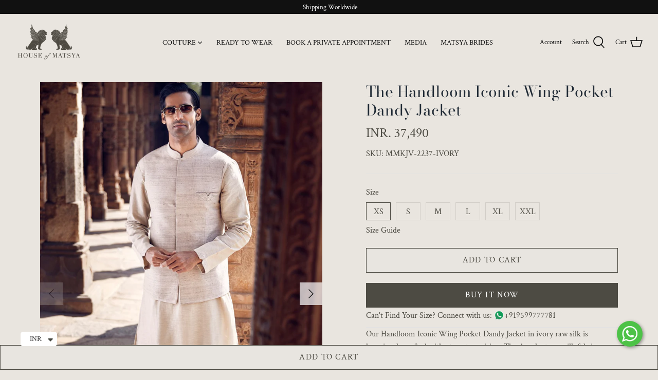

--- FILE ---
content_type: text/html; charset=utf-8
request_url: https://matsyaworld.com/products/the-handloom-iconic-wing-pocket-dandy-jacket-mmkjv-2237-ivory
body_size: 36056
content:
<!DOCTYPE html>
<html class="no-js" lang="en">
<head>
<title>
      The Handloom Iconic Wing Pocket Dandy Jacket
 &ndash; Matsya World</title>

      <meta name="description" content="Our Handloom Iconic Wing Pocket Dandy Jacket in ivory raw silk is luxuriously crafted with utmost precision. The decadent raw silk fabric spotlights the delicate cotton thread tagaayi work and intricate floral embroidery. Complete with our unique, signature wing pocket design, our jacket is a royal statement rooted in ">
    

<!-- Symmetry 4.11.7 -->

  <link rel="preload" href="//matsyaworld.com/cdn/shop/t/13/assets/styles.css?v=83938880269992918901767959631" as="style">
  
   <link rel="stylesheet" href="https://cdnjs.cloudflare.com/ajax/libs/slick-carousel/1.8.1/slick-theme.css" integrity="sha512-6lLUdeQ5uheMFbWm3CP271l14RsX1xtx+J5x2yeIDkkiBpeVTNhTqijME7GgRKKi6hCqovwCoBTlRBEC20M8Mg==" crossorigin="anonymous" referrerpolicy="no-referrer" />
    <link rel="stylesheet" href="https://cdnjs.cloudflare.com/ajax/libs/slick-carousel/1.8.1/slick.css" integrity="sha512-wR4oNhLBHf7smjy0K4oqzdWumd+r5/+6QO/vDda76MW5iug4PT7v86FoEkySIJft3XA0Ae6axhIvHrqwm793Nw==" crossorigin="anonymous" referrerpolicy="no-referrer" />
	
  
  <meta charset="utf-8" />
<meta name="viewport" content="width=device-width,initial-scale=1.0" />
<meta http-equiv="X-UA-Compatible" content="IE=edge">

<link rel="preconnect" href="https://cdn.shopify.com" crossorigin>
<link rel="preconnect" href="https://fonts.shopify.com" crossorigin>
<link rel="preconnect" href="https://monorail-edge.shopifysvc.com"><link rel="preload" as="font" href="//matsyaworld.com/cdn/fonts/bodoni_moda/bodonimoda_n4.025af1859727a91866b3c708393a6dc972156491.woff2" type="font/woff2" crossorigin>
<link rel="preload" as="font" href="//matsyaworld.com/cdn/fonts/crimson_text/crimsontext_n4.a9a5f5ab47c6f5346e7cd274511a5d08c59fb906.woff2" type="font/woff2" crossorigin>
<link rel="preload" as="font" href="//matsyaworld.com/cdn/fonts/crimson_text/crimsontext_n4.a9a5f5ab47c6f5346e7cd274511a5d08c59fb906.woff2" type="font/woff2" crossorigin>
<link rel="preload" as="font" href="//matsyaworld.com/cdn/fonts/crimson_text/crimsontext_n4.a9a5f5ab47c6f5346e7cd274511a5d08c59fb906.woff2" type="font/woff2" crossorigin><link rel="preload" as="font" href="//matsyaworld.com/cdn/fonts/crimson_text/crimsontext_n7.5076cbe6a44b52f4358c84024d5c6b6585f79aea.woff2" type="font/woff2" crossorigin><link rel="preload" as="font" href="//matsyaworld.com/cdn/fonts/crimson_text/crimsontext_i4.ea961043037945875bf37df9b6f6bf968be445ba.woff2" type="font/woff2" crossorigin><link rel="preload" as="font" href="//matsyaworld.com/cdn/fonts/crimson_text/crimsontext_i7.59b5c9ce57c35b127dcd012fffb521c55608d985.woff2" type="font/woff2" crossorigin><link rel="preload" href="//matsyaworld.com/cdn/shop/t/13/assets/vendor.js?v=105202062377205878661759145046" as="script">
<link rel="preload" href="//matsyaworld.com/cdn/shop/t/13/assets/theme.js?v=150063084646936605281759145046" as="script"><link rel="canonical" href="https://matsyaworld.com/products/the-handloom-iconic-wing-pocket-dandy-jacket-mmkjv-2237-ivory" /><link rel="shortcut icon" href="//matsyaworld.com/cdn/shop/files/LION-LOGOblack.png?v=1764683886" type="image/png" /><meta name="description" content="Our Handloom Iconic Wing Pocket Dandy Jacket in ivory raw silk is luxuriously crafted with utmost precision. The decadent raw silk fabric spotlights the delicate cotton thread tagaayi work and intricate floral embroidery. Complete with our unique, signature wing pocket design, our jacket is a royal statement rooted in ">
  <meta name="theme-color" content="#4d4b43">

  
<script src="https://ajax.googleapis.com/ajax/libs/jquery/3.5.1/jquery.min.js"></script>
<script src="https://cdnjs.cloudflare.com/ajax/libs/slick-carousel/1.8.1/slick.min.js" integrity="sha512-XtmMtDEcNz2j7ekrtHvOVR4iwwaD6o/FUJe6+Zq+HgcCsk3kj4uSQQR8weQ2QVj1o0Pk6PwYLohm206ZzNfubg==" crossorigin="anonymous" referrerpolicy="no-referrer"></script>
    
  


<meta property="og:site_name" content="Matsya World">
<meta property="og:url" content="https://matsyaworld.com/products/the-handloom-iconic-wing-pocket-dandy-jacket-mmkjv-2237-ivory">
<meta property="og:title" content="The Handloom Iconic Wing Pocket Dandy Jacket">
<meta property="og:type" content="product">
<meta property="og:description" content="Our Handloom Iconic Wing Pocket Dandy Jacket in ivory raw silk is luxuriously crafted with utmost precision. The decadent raw silk fabric spotlights the delicate cotton thread tagaayi work and intricate floral embroidery. Complete with our unique, signature wing pocket design, our jacket is a royal statement rooted in ">

  <meta property="og:price:amount" content="37,490">
  <meta property="og:price:currency" content="INR">

<meta property="og:image" content="http://matsyaworld.com/cdn/shop/files/MMKJV-2237-Ivory-1_04760c29-59a6-456f-b572-12a839486841_1200x1200.jpg?v=1716380518">
      <meta property="og:image:width" content="1400">
      <meta property="og:image:height" content="2100">
    <meta property="og:image" content="http://matsyaworld.com/cdn/shop/files/MMKJV-2237-Ivory-2_04cdc5a9-0b38-40e3-a10a-bfefd98b868a_1200x1200.jpg?v=1716380518">
      <meta property="og:image:width" content="1400">
      <meta property="og:image:height" content="2100">
    <meta property="og:image" content="http://matsyaworld.com/cdn/shop/files/MMKJV-2237-Ivory-3_3ac05e4a-da5c-400c-991f-a04d022fe3b2_1200x1200.jpg?v=1716380518">
      <meta property="og:image:width" content="1400">
      <meta property="og:image:height" content="2100">
    
<meta property="og:image:secure_url" content="https://matsyaworld.com/cdn/shop/files/MMKJV-2237-Ivory-1_04760c29-59a6-456f-b572-12a839486841_1200x1200.jpg?v=1716380518"><meta property="og:image:secure_url" content="https://matsyaworld.com/cdn/shop/files/MMKJV-2237-Ivory-2_04cdc5a9-0b38-40e3-a10a-bfefd98b868a_1200x1200.jpg?v=1716380518"><meta property="og:image:secure_url" content="https://matsyaworld.com/cdn/shop/files/MMKJV-2237-Ivory-3_3ac05e4a-da5c-400c-991f-a04d022fe3b2_1200x1200.jpg?v=1716380518">


<meta name="twitter:card" content="summary_large_image">
<meta name="twitter:title" content="The Handloom Iconic Wing Pocket Dandy Jacket">
<meta name="twitter:description" content="Our Handloom Iconic Wing Pocket Dandy Jacket in ivory raw silk is luxuriously crafted with utmost precision. The decadent raw silk fabric spotlights the delicate cotton thread tagaayi work and intricate floral embroidery. Complete with our unique, signature wing pocket design, our jacket is a royal statement rooted in ">

<script src="//cdnjs.cloudflare.com/ajax/libs/jquery.lazyload/1.9.1/jquery.lazyload.min.js" type="text/javascript"></script>

  <link href="//matsyaworld.com/cdn/shop/t/13/assets/styles.css?v=83938880269992918901767959631" rel="stylesheet" type="text/css" media="all" />

  <script>
    window.theme = window.theme || {};
    theme.money_format = "\u003cspan class=money\u003eINR. {{amount_no_decimals}}\u003c\/span\u003e";
    theme.strings = {
      previous: "Previous",
      next: "Next",
      addressError: "Error looking up that address",
      addressNoResults: "No results for that address",
      addressQueryLimit: "You have exceeded the Google API usage limit. Consider upgrading to a \u003ca href=\"https:\/\/developers.google.com\/maps\/premium\/usage-limits\"\u003ePremium Plan\u003c\/a\u003e.",
      authError: "There was a problem authenticating your Google Maps API Key.",
      icon_labels_left: "Left",
      icon_labels_right: "Right",
      icon_labels_down: "Down",
      icon_labels_close: "Close",
      cart_terms_confirmation: "You must agree to the terms and conditions before continuing.",
      products_listing_from: "",
      layout_live_search_see_all: "See all results",
      products_product_add_to_cart: "Add to Cart",
      products_variant_no_stock: "Sold out",
      products_variant_non_existent: "Unavailable",
      onlyXLeft: "[[ quantity ]] in stock",
      products_product_unit_price_separator: " \/ ",
      general_navigation_menu_toggle_aria_label: "Toggle menu",
      products_added_notification_title: "Just added",
      products_added_notification_item: "Item",
      products_added_notification_unit_price: "Item price",
      products_added_notification_quantity: "Qty",
      products_added_notification_total_price: "Total price",
      products_added_notification_shipping_note: "Excl. shipping",
      products_added_notification_keep_shopping: "Keep Shopping",
      products_added_notification_cart: "Cart",
      products_product_adding_to_cart: "Adding",
      products_product_added_to_cart: "Added to cart",
      products_added_notification_subtotal: "Subtotal",
      products_labels_sold_out: "Sold Out",
      products_labels_sale: "Sale",
      general_quick_search_pages: "Pages",
      general_quick_search_no_results: "Sorry, we couldn\u0026#39;t find any results"
    };
    theme.routes = {
      search_url: '/search',
      cart_url: '/cart',
      cart_add_url: '/cart/add',
      cart_change_url: '/cart/change'
    };
    theme.settings = {
      cart_type: "drawer",
      prod_thumb_detail_show: false,
      show_size_chart: true
    };
    document.documentElement.className = document.documentElement.className.replace('no-js', '');

  </script>

  <script>
 $(document).ready(function(){
$("#section-id-16115832006dc80dc9 .testimonial__author").click(function(){
  $(".form-custom").show();
});
});
  </script>
  <style>.spf-filter-loading #gf-products > *:not(.spf-product--skeleton), .spf-filter-loading [data-globo-filter-items] > *:not(.spf-product--skeleton){visibility: hidden; opacity: 0}</style>
<link rel="preconnect" href="https://filter-v8.globosoftware.net" />
<script>
  document.getElementsByTagName('html')[0].classList.add('spf-filter-loading');
  window.addEventListener("globoFilterRenderCompleted",function(e){document.getElementsByTagName('html')[0].classList.remove('spf-filter-loading')})
  window.sortByRelevance = false;
  window.moneyFormat = "<span class=money>INR. {{amount_no_decimals}}</span>";
  window.GloboMoneyFormat = "<span class=money>INR. {{amount_no_decimals}}</span>";
  window.GloboMoneyWithCurrencyFormat = "<span class=money>INR. {{amount_no_decimals}} INR</span>";
  window.filterPriceRate = 1;
  window.filterPriceAdjustment = 1;

  window.shopCurrency = "INR";
  window.currentCurrency = "INR";

  window.isMultiCurrency = false;
  window.globoFilterAssetsUrl = '//matsyaworld.com/cdn/shop/t/13/assets/';
  window.assetsUrl = '//matsyaworld.com/cdn/shop/t/13/assets/';
  window.filesUrl = '//matsyaworld.com/cdn/shop/files/';
  var page_id = 0;
  var globo_filters_json = {"default":5103}
  var GloboFilterConfig = {
    api: {
      filterUrl: "https://filter-v8.globosoftware.net/filter",
      searchUrl: "https://filter-v8.globosoftware.net/search",
      url: "https://filter-v8.globosoftware.net",
    },
    shop: {
      name: "Matsya World",
      url: "https://matsyaworld.com",
      domain: "matsyaworldsite.myshopify.com",
      is_multicurrency: false,
      currency: "INR",
      cur_currency: "INR",
      cur_locale: "en",
      cur_country: "IN",
      locale: "en",
      root_url: "",
      country_code: "IN",
      product_image: {width: 360, height: 504},
      no_image_url: "https://cdn.shopify.com/s/images/themes/product-1.png",
      themeStoreId: 568,
      swatches:  [],
      newUrlStruct: true,
      translation: {"default":{"search":{"suggestions":"Suggestions","collections":"Collections","pages":"Pages","product":"Product","products":"Products","view_all":"Search for","view_all_products":"View all products","not_found":"Sorry, nothing found for","product_not_found":"No products were found","no_result_keywords_suggestions_title":"Popular searches","no_result_products_suggestions_title":"However, You may like","zero_character_keywords_suggestions_title":"Suggestions","zero_character_popular_searches_title":"Popular searches","zero_character_products_suggestions_title":"Trending products"},"form":{"heading":"Search products","select":"-- Select --","search":"Search","submit":"Search","clear":"Clear"},"filter":{"filter_by":"Filter By","clear_all":"Clear All","view":"View","clear":"Clear","in_stock":"In Stock","out_of_stock":"Out of Stock","ready_to_ship":"Ready to ship","search":"Search options","choose_values":"Choose values"},"sort":{"sort_by":"Sort By","manually":"Featured","availability_in_stock_first":"Availability","relevance":"Relevance","best_selling":"Best Selling","alphabetically_a_z":"Alphabetically, A-Z","alphabetically_z_a":"Alphabetically, Z-A","price_low_to_high":"Price, low to high","price_high_to_low":"Price, high to low","date_new_to_old":"Date, new to old","date_old_to_new":"Date, old to new","sale_off":"% Sale off"},"product":{"add_to_cart":"Add to cart","unavailable":"Unavailable","sold_out":"Sold out","sale":"Sale","load_more":"Load more","limit":"Show","search":"Search products","no_results":"Sorry, there are no products in this collection"}}},
      redirects: null,
      images: ["arrow-line.png","block-cross.png","flexslider-leftright.png","gravatar_def.png","ico-checkout-lock-contrasty.png","link-sq.png"],
      settings: {"use_fullwidth_layout":true,"font_col_base":"#4d4b43","font_col_link":"#4d4b43","font_col_link_hover":"#212b36","font_col_heads":"#212b36","font_col_shoptitle":"#212b36","font_col_sale":"#860001","btn_col":"#4d4b43","btn_col_alt":"#111111","btn_col_txt":"#ffffff","btn_alt_bg":"#e8e5e0","btn_alt_txt":"#4d4b43","bg_col":"#e9e5df","bg_image":null,"bg_method":"repeatxy","head_bg_col":"#e9e5df","head_txt_col":"#111111","head_nav_div_col":"#e2e2e2","font_col_nav":"#4d4b43","font_col_nav_hov":"#111111","panel_nav_bg":"#ffffff","nav_featured_col":"#b61d0f","not_shade_bg":"#fafafa","head_not_col_bg":"#e8e5e0","head_not_col_txt1":"#212b36","head_not_col_txt2":"#555555","image_overlay_text":"#ffffff","image_overlay_bg":"#4d4b43","image_overlay_opacity":12,"alt_bg_col":"#e8e5e0","alt_bg_text_col":"#212b36","prod_hov_bg":"#ffffff","prod_thumb_detail_bg":"#ebe9e2","prod_thumb_detail_col":"#212b36","prod_thumb_detail_col_a":"#637381","coll_col_st_txt":"#ffffff","coll_col_sale":"#860001","coll_col_sold":"#232323","coll_col_gen":"#09728c","cross_page_promo_bg":"#111111","cross_page_promo_color":"#efefef","foot_bg_col":"#4d4b43","foot_text_col":"#efefef","foot_heading_col":"#efefef","foot_divider_col":"#111111","type_heading_font":{"error":"json not allowed for this object"},"capitalize_headings":false,"type_base_font":{"error":"json not allowed for this object"},"type_nav_font":{"error":"json not allowed for this object"},"type_logo_font":{"error":"json not allowed for this object"},"font_size_heading_int":36,"font_size_base_int":16,"font_size_nav_int":15,"font_size_logo_int":24,"button_style":"caps","prod_thumb_shape":"natural","prod_thumb_hover_image":true,"prod_hov_type":"permanent","prod_thumb_detail_show":false,"enable_payment_button":true,"prod_block_label_loc":"c","prod_sale_show":true,"prod_sold_out_show":true,"prod_stock_warn_show":true,"prod_stock_warn_limit_int":5,"variant_style":"listed","swatch_enabled":true,"swatch_option_name":"Color","swatch_images":true,"show_size_chart":true,"size_chart_variant":"Size","size_chart_page":"size-chart","social_twitter_url":"","social_facebook_url":"https:\/\/www.facebook.com\/matsyaworld\/","social_pinterest_url":"https:\/\/www.pinterest.com\/MatsyaWorld\/","social_vimeo_url":"","social_youtube_url":"https:\/\/www.youtube.com\/channel\/UC0Yx0S9nhwt2CmEN4DLIQ0g","social_instagram_url":"https:\/\/www.instagram.com\/matsyaworld\/","social_custom_url":"","search_type":"product","enable_live_search":true,"live_search_show_vendor":false,"live_search_show_price":false,"live_search_search_meta":true,"favicon":"\/\/matsyaworld.com\/cdn\/shop\/files\/LION-LOGOblack.png?v=1764683886","cart_type":"drawer","checkout_logo_image":"\/\/matsyaworld.com\/cdn\/shop\/files\/New_Project_22.png?v=1623233965","checkout_logo_position":"left","checkout_logo_size":"medium","checkout_body_background_color":"#fff","checkout_input_background_color_mode":"white","checkout_sidebar_background_color":"#fafafa","checkout_heading_font":"-apple-system, BlinkMacSystemFont, 'Segoe UI', Roboto, Helvetica, Arial, sans-serif, 'Apple Color Emoji', 'Segoe UI Emoji', 'Segoe UI Symbol'","checkout_body_font":"-apple-system, BlinkMacSystemFont, 'Segoe UI', Roboto, Helvetica, Arial, sans-serif, 'Apple Color Emoji', 'Segoe UI Emoji', 'Segoe UI Symbol'","checkout_accent_color":"#4d4b43","checkout_button_color":"#232323","checkout_error_color":"#e22120","customer_layout":"customer_area"},
      separate_options: null,
      home_filter: false,
      page: "product",
      cache: true,
      layout: "theme"
    },
    taxes: null,
    special_countries: null,
    adjustments: null,

    year_make_model: {
      id: null
    },
    filter: {
      id: globo_filters_json[page_id] || globo_filters_json['default'] || 0,
      layout: 1,
      showCount: true,
      isLoadMore: 0,
      filter_on_search_page: true
    },
    search:{
      enable: true,
      zero_character_suggestion: false,
      layout: 1,
    },
    collection: {
      id:0,
      handle:'',
      sort: 'best-selling',
      tags: null,
      vendor: null,
      type: null,
      term: null,
      limit: 12,
      products_count: 0,
      excludeTags: null
    },
    customer: false,
    selector: {
      sortBy: '.collection-sorting',
      pagination: '.pagination:first, .paginate:first, .pagination-custom:first, #pagination:first, #gf_pagination_wrap',
      products: '.grid.grid-collage'
    }
  };

</script>
<script defer src="//matsyaworld.com/cdn/shop/t/13/assets/v5.globo.filter.lib.js?v=153286147427933891131759145046"></script>

<link rel="preload stylesheet" href="//matsyaworld.com/cdn/shop/t/13/assets/v5.globo.search.css?v=36178431668889589591759145046" as="style">





<script>window.performance && window.performance.mark && window.performance.mark('shopify.content_for_header.start');</script><meta name="google-site-verification" content="nrEgsfAgrjvkWIea8mWVd0aCtfUxeWPkFqPVs1sMbdE">
<meta name="google-site-verification" content="nhrg4Jf3kuCVHZgo8fKTVFvgzq_32aeTk-z-aHS-_WE">
<meta id="shopify-digital-wallet" name="shopify-digital-wallet" content="/51258687683/digital_wallets/dialog">
<link rel="alternate" type="application/json+oembed" href="https://matsyaworld.com/products/the-handloom-iconic-wing-pocket-dandy-jacket-mmkjv-2237-ivory.oembed">
<script async="async" src="/checkouts/internal/preloads.js?locale=en-IN"></script>
<script id="shopify-features" type="application/json">{"accessToken":"63596dbf9422c51d1f18603a90075227","betas":["rich-media-storefront-analytics"],"domain":"matsyaworld.com","predictiveSearch":true,"shopId":51258687683,"locale":"en"}</script>
<script>var Shopify = Shopify || {};
Shopify.shop = "matsyaworldsite.myshopify.com";
Shopify.locale = "en";
Shopify.currency = {"active":"INR","rate":"1.0"};
Shopify.country = "IN";
Shopify.theme = {"name":"updated_home+living ","id":180806615343,"schema_name":"Symmetry","schema_version":"4.11.6","theme_store_id":null,"role":"main"};
Shopify.theme.handle = "null";
Shopify.theme.style = {"id":null,"handle":null};
Shopify.cdnHost = "matsyaworld.com/cdn";
Shopify.routes = Shopify.routes || {};
Shopify.routes.root = "/";</script>
<script type="module">!function(o){(o.Shopify=o.Shopify||{}).modules=!0}(window);</script>
<script>!function(o){function n(){var o=[];function n(){o.push(Array.prototype.slice.apply(arguments))}return n.q=o,n}var t=o.Shopify=o.Shopify||{};t.loadFeatures=n(),t.autoloadFeatures=n()}(window);</script>
<script id="shop-js-analytics" type="application/json">{"pageType":"product"}</script>
<script defer="defer" async type="module" src="//matsyaworld.com/cdn/shopifycloud/shop-js/modules/v2/client.init-shop-cart-sync_C5BV16lS.en.esm.js"></script>
<script defer="defer" async type="module" src="//matsyaworld.com/cdn/shopifycloud/shop-js/modules/v2/chunk.common_CygWptCX.esm.js"></script>
<script type="module">
  await import("//matsyaworld.com/cdn/shopifycloud/shop-js/modules/v2/client.init-shop-cart-sync_C5BV16lS.en.esm.js");
await import("//matsyaworld.com/cdn/shopifycloud/shop-js/modules/v2/chunk.common_CygWptCX.esm.js");

  window.Shopify.SignInWithShop?.initShopCartSync?.({"fedCMEnabled":true,"windoidEnabled":true});

</script>
<script>(function() {
  var isLoaded = false;
  function asyncLoad() {
    if (isLoaded) return;
    isLoaded = true;
    var urls = ["https:\/\/chimpstatic.com\/mcjs-connected\/js\/users\/7a3d2aac7f08064403be7a9c2\/6a670b189da3fa782c458f6e7.js?shop=matsyaworldsite.myshopify.com","https:\/\/cdn.shopify.com\/s\/files\/1\/0512\/5868\/7683\/t\/4\/assets\/globo.formbuilder.init.js?v=1624536877\u0026shop=matsyaworldsite.myshopify.com","https:\/\/app-api.vidjet.io\/25cd98ff-0eab-4a89-9d46-1ab205d705af\/shopify\/scripttag?v=1673849723497\u0026shop=matsyaworldsite.myshopify.com","https:\/\/cdn.shopify.com\/s\/files\/1\/0449\/2568\/1820\/t\/4\/assets\/booster_currency.js?v=1624978055\u0026shop=matsyaworldsite.myshopify.com","\/\/cdn.shopify.com\/proxy\/552b00dfab7c6b48c676df635341cfabc12dd2714ce1d9fd1d1b72b5f6c3a5df\/quotify.dev\/js\/widget.js?shop=matsyaworldsite.myshopify.com\u0026sp-cache-control=cHVibGljLCBtYXgtYWdlPTkwMA"];
    for (var i = 0; i < urls.length; i++) {
      var s = document.createElement('script');
      s.type = 'text/javascript';
      s.async = true;
      s.src = urls[i];
      var x = document.getElementsByTagName('script')[0];
      x.parentNode.insertBefore(s, x);
    }
  };
  if(window.attachEvent) {
    window.attachEvent('onload', asyncLoad);
  } else {
    window.addEventListener('load', asyncLoad, false);
  }
})();</script>
<script id="__st">var __st={"a":51258687683,"offset":19800,"reqid":"60eb4e57-6deb-44cf-8152-9c398f55ba35-1768645978","pageurl":"matsyaworld.com\/products\/the-handloom-iconic-wing-pocket-dandy-jacket-mmkjv-2237-ivory","u":"2df8c7a79117","p":"product","rtyp":"product","rid":10057671639343};</script>
<script>window.ShopifyPaypalV4VisibilityTracking = true;</script>
<script id="captcha-bootstrap">!function(){'use strict';const t='contact',e='account',n='new_comment',o=[[t,t],['blogs',n],['comments',n],[t,'customer']],c=[[e,'customer_login'],[e,'guest_login'],[e,'recover_customer_password'],[e,'create_customer']],r=t=>t.map((([t,e])=>`form[action*='/${t}']:not([data-nocaptcha='true']) input[name='form_type'][value='${e}']`)).join(','),a=t=>()=>t?[...document.querySelectorAll(t)].map((t=>t.form)):[];function s(){const t=[...o],e=r(t);return a(e)}const i='password',u='form_key',d=['recaptcha-v3-token','g-recaptcha-response','h-captcha-response',i],f=()=>{try{return window.sessionStorage}catch{return}},m='__shopify_v',_=t=>t.elements[u];function p(t,e,n=!1){try{const o=window.sessionStorage,c=JSON.parse(o.getItem(e)),{data:r}=function(t){const{data:e,action:n}=t;return t[m]||n?{data:e,action:n}:{data:t,action:n}}(c);for(const[e,n]of Object.entries(r))t.elements[e]&&(t.elements[e].value=n);n&&o.removeItem(e)}catch(o){console.error('form repopulation failed',{error:o})}}const l='form_type',E='cptcha';function T(t){t.dataset[E]=!0}const w=window,h=w.document,L='Shopify',v='ce_forms',y='captcha';let A=!1;((t,e)=>{const n=(g='f06e6c50-85a8-45c8-87d0-21a2b65856fe',I='https://cdn.shopify.com/shopifycloud/storefront-forms-hcaptcha/ce_storefront_forms_captcha_hcaptcha.v1.5.2.iife.js',D={infoText:'Protected by hCaptcha',privacyText:'Privacy',termsText:'Terms'},(t,e,n)=>{const o=w[L][v],c=o.bindForm;if(c)return c(t,g,e,D).then(n);var r;o.q.push([[t,g,e,D],n]),r=I,A||(h.body.append(Object.assign(h.createElement('script'),{id:'captcha-provider',async:!0,src:r})),A=!0)});var g,I,D;w[L]=w[L]||{},w[L][v]=w[L][v]||{},w[L][v].q=[],w[L][y]=w[L][y]||{},w[L][y].protect=function(t,e){n(t,void 0,e),T(t)},Object.freeze(w[L][y]),function(t,e,n,w,h,L){const[v,y,A,g]=function(t,e,n){const i=e?o:[],u=t?c:[],d=[...i,...u],f=r(d),m=r(i),_=r(d.filter((([t,e])=>n.includes(e))));return[a(f),a(m),a(_),s()]}(w,h,L),I=t=>{const e=t.target;return e instanceof HTMLFormElement?e:e&&e.form},D=t=>v().includes(t);t.addEventListener('submit',(t=>{const e=I(t);if(!e)return;const n=D(e)&&!e.dataset.hcaptchaBound&&!e.dataset.recaptchaBound,o=_(e),c=g().includes(e)&&(!o||!o.value);(n||c)&&t.preventDefault(),c&&!n&&(function(t){try{if(!f())return;!function(t){const e=f();if(!e)return;const n=_(t);if(!n)return;const o=n.value;o&&e.removeItem(o)}(t);const e=Array.from(Array(32),(()=>Math.random().toString(36)[2])).join('');!function(t,e){_(t)||t.append(Object.assign(document.createElement('input'),{type:'hidden',name:u})),t.elements[u].value=e}(t,e),function(t,e){const n=f();if(!n)return;const o=[...t.querySelectorAll(`input[type='${i}']`)].map((({name:t})=>t)),c=[...d,...o],r={};for(const[a,s]of new FormData(t).entries())c.includes(a)||(r[a]=s);n.setItem(e,JSON.stringify({[m]:1,action:t.action,data:r}))}(t,e)}catch(e){console.error('failed to persist form',e)}}(e),e.submit())}));const S=(t,e)=>{t&&!t.dataset[E]&&(n(t,e.some((e=>e===t))),T(t))};for(const o of['focusin','change'])t.addEventListener(o,(t=>{const e=I(t);D(e)&&S(e,y())}));const B=e.get('form_key'),M=e.get(l),P=B&&M;t.addEventListener('DOMContentLoaded',(()=>{const t=y();if(P)for(const e of t)e.elements[l].value===M&&p(e,B);[...new Set([...A(),...v().filter((t=>'true'===t.dataset.shopifyCaptcha))])].forEach((e=>S(e,t)))}))}(h,new URLSearchParams(w.location.search),n,t,e,['guest_login'])})(!0,!0)}();</script>
<script integrity="sha256-4kQ18oKyAcykRKYeNunJcIwy7WH5gtpwJnB7kiuLZ1E=" data-source-attribution="shopify.loadfeatures" defer="defer" src="//matsyaworld.com/cdn/shopifycloud/storefront/assets/storefront/load_feature-a0a9edcb.js" crossorigin="anonymous"></script>
<script data-source-attribution="shopify.dynamic_checkout.dynamic.init">var Shopify=Shopify||{};Shopify.PaymentButton=Shopify.PaymentButton||{isStorefrontPortableWallets:!0,init:function(){window.Shopify.PaymentButton.init=function(){};var t=document.createElement("script");t.src="https://matsyaworld.com/cdn/shopifycloud/portable-wallets/latest/portable-wallets.en.js",t.type="module",document.head.appendChild(t)}};
</script>
<script data-source-attribution="shopify.dynamic_checkout.buyer_consent">
  function portableWalletsHideBuyerConsent(e){var t=document.getElementById("shopify-buyer-consent"),n=document.getElementById("shopify-subscription-policy-button");t&&n&&(t.classList.add("hidden"),t.setAttribute("aria-hidden","true"),n.removeEventListener("click",e))}function portableWalletsShowBuyerConsent(e){var t=document.getElementById("shopify-buyer-consent"),n=document.getElementById("shopify-subscription-policy-button");t&&n&&(t.classList.remove("hidden"),t.removeAttribute("aria-hidden"),n.addEventListener("click",e))}window.Shopify?.PaymentButton&&(window.Shopify.PaymentButton.hideBuyerConsent=portableWalletsHideBuyerConsent,window.Shopify.PaymentButton.showBuyerConsent=portableWalletsShowBuyerConsent);
</script>
<script>
  function portableWalletsCleanup(e){e&&e.src&&console.error("Failed to load portable wallets script "+e.src);var t=document.querySelectorAll("shopify-accelerated-checkout .shopify-payment-button__skeleton, shopify-accelerated-checkout-cart .wallet-cart-button__skeleton"),e=document.getElementById("shopify-buyer-consent");for(let e=0;e<t.length;e++)t[e].remove();e&&e.remove()}function portableWalletsNotLoadedAsModule(e){e instanceof ErrorEvent&&"string"==typeof e.message&&e.message.includes("import.meta")&&"string"==typeof e.filename&&e.filename.includes("portable-wallets")&&(window.removeEventListener("error",portableWalletsNotLoadedAsModule),window.Shopify.PaymentButton.failedToLoad=e,"loading"===document.readyState?document.addEventListener("DOMContentLoaded",window.Shopify.PaymentButton.init):window.Shopify.PaymentButton.init())}window.addEventListener("error",portableWalletsNotLoadedAsModule);
</script>

<script type="module" src="https://matsyaworld.com/cdn/shopifycloud/portable-wallets/latest/portable-wallets.en.js" onError="portableWalletsCleanup(this)" crossorigin="anonymous"></script>
<script nomodule>
  document.addEventListener("DOMContentLoaded", portableWalletsCleanup);
</script>

<script id='scb4127' type='text/javascript' async='' src='https://matsyaworld.com/cdn/shopifycloud/privacy-banner/storefront-banner.js'></script><link id="shopify-accelerated-checkout-styles" rel="stylesheet" media="screen" href="https://matsyaworld.com/cdn/shopifycloud/portable-wallets/latest/accelerated-checkout-backwards-compat.css" crossorigin="anonymous">
<style id="shopify-accelerated-checkout-cart">
        #shopify-buyer-consent {
  margin-top: 1em;
  display: inline-block;
  width: 100%;
}

#shopify-buyer-consent.hidden {
  display: none;
}

#shopify-subscription-policy-button {
  background: none;
  border: none;
  padding: 0;
  text-decoration: underline;
  font-size: inherit;
  cursor: pointer;
}

#shopify-subscription-policy-button::before {
  box-shadow: none;
}

      </style>
<script id="sections-script" data-sections="product-recommendations" defer="defer" src="//matsyaworld.com/cdn/shop/t/13/compiled_assets/scripts.js?3981"></script>
<script>window.performance && window.performance.mark && window.performance.mark('shopify.content_for_header.end');</script>
<!-- Global site tag (gtag.js) - Google Analytics -->
<script async src="https://www.googletagmanager.com/gtag/js?id=G-WT9YX33NBM"></script>
<script>
  window.dataLayer = window.dataLayer || [];
  function gtag(){dataLayer.push(arguments);}
  gtag('js', new Date());

  gtag('config', 'G-WT9YX33NBM');
</script>
<script>
	var Globo = Globo || {};
    var globoFormbuilderRecaptchaInit = function(){};
    Globo.FormBuilder = Globo.FormBuilder || {};
    Globo.FormBuilder.url = "https://form.globosoftware.net";
    Globo.FormBuilder.shop = {
        settings : {
            reCaptcha : {
                siteKey : ''
            },
            hideWaterMark : false
        },
        pricing:{
            features:{
                fileUpload : 2,
                removeCopyright : false
            }
        }
    };
    Globo.FormBuilder.forms = [];

    
    Globo.FormBuilder.page = {
        title : document.title,
        href : window.location.href
    };
    Globo.FormBuilder.assetFormUrls = [];
            Globo.FormBuilder.assetFormUrls[49194] = "//matsyaworld.com/cdn/shop/t/13/assets/globo.formbuilder.data.49194.js?v=102023175074345180651759145046";
        
</script>

<link rel="preload" href="//matsyaworld.com/cdn/shop/t/13/assets/globo.formbuilder.css?v=155893429108641028171759145046" as="style" onload="this.onload=null;this.rel='stylesheet'">
<noscript><link rel="stylesheet" href="//matsyaworld.com/cdn/shop/t/13/assets/globo.formbuilder.css?v=155893429108641028171759145046"></noscript>


<script>
    Globo.FormBuilder.__webpack_public_path__ = "//matsyaworld.com/cdn/shop/t/13/assets/"
</script>
<script src="//matsyaworld.com/cdn/shop/t/13/assets/globo.formbuilder.index.js?v=11265623943825168381759145046" defer></script>

 

<script>window.__pagefly_analytics_settings__={"acceptTracking":false};</script>
  <script type='text/javascript'>
  window.smartlook||(function(d) {
    var o=smartlook=function(){ o.api.push(arguments)},h=d.getElementsByTagName('head')[0];
    var c=d.createElement('script');o.api=new Array();c.async=true;c.type='text/javascript';
    c.charset='utf-8';c.src='https://rec.smartlook.com/recorder.js';h.appendChild(c);
    })(document);
    smartlook('init', '8bd676df3f4a8049304494bd46cd622f080051b3');
</script>
  
  <script type="text/javascript">
    (function(c,l,a,r,i,t,y){
        c[a]=c[a]||function(){(c[a].q=c[a].q||[]).push(arguments)};
        t=l.createElement(r);t.async=1;t.src="https://www.clarity.ms/tag/"+i;
        y=l.getElementsByTagName(r)[0];y.parentNode.insertBefore(t,y);
    })(window, document, "clarity", "script", "bmeldm7j1w");
</script>
 


<!-- BEGIN app block: shopify://apps/pagefly-page-builder/blocks/app-embed/83e179f7-59a0-4589-8c66-c0dddf959200 -->

<!-- BEGIN app snippet: pagefly-cro-ab-testing-main -->







<script>
  ;(function () {
    const url = new URL(window.location)
    const viewParam = url.searchParams.get('view')
    if (viewParam && viewParam.includes('variant-pf-')) {
      url.searchParams.set('pf_v', viewParam)
      url.searchParams.delete('view')
      window.history.replaceState({}, '', url)
    }
  })()
</script>



<script type='module'>
  
  window.PAGEFLY_CRO = window.PAGEFLY_CRO || {}

  window.PAGEFLY_CRO['data_debug'] = {
    original_template_suffix: "all_products",
    allow_ab_test: false,
    ab_test_start_time: 0,
    ab_test_end_time: 0,
    today_date_time: 1768645978000,
  }
  window.PAGEFLY_CRO['GA4'] = { enabled: false}
</script>

<!-- END app snippet -->








  <script src='https://cdn.shopify.com/extensions/019bb4f9-aed6-78a3-be91-e9d44663e6bf/pagefly-page-builder-215/assets/pagefly-helper.js' defer='defer'></script>

  <script src='https://cdn.shopify.com/extensions/019bb4f9-aed6-78a3-be91-e9d44663e6bf/pagefly-page-builder-215/assets/pagefly-general-helper.js' defer='defer'></script>

  <script src='https://cdn.shopify.com/extensions/019bb4f9-aed6-78a3-be91-e9d44663e6bf/pagefly-page-builder-215/assets/pagefly-snap-slider.js' defer='defer'></script>

  <script src='https://cdn.shopify.com/extensions/019bb4f9-aed6-78a3-be91-e9d44663e6bf/pagefly-page-builder-215/assets/pagefly-slideshow-v3.js' defer='defer'></script>

  <script src='https://cdn.shopify.com/extensions/019bb4f9-aed6-78a3-be91-e9d44663e6bf/pagefly-page-builder-215/assets/pagefly-slideshow-v4.js' defer='defer'></script>

  <script src='https://cdn.shopify.com/extensions/019bb4f9-aed6-78a3-be91-e9d44663e6bf/pagefly-page-builder-215/assets/pagefly-glider.js' defer='defer'></script>

  <script src='https://cdn.shopify.com/extensions/019bb4f9-aed6-78a3-be91-e9d44663e6bf/pagefly-page-builder-215/assets/pagefly-slideshow-v1-v2.js' defer='defer'></script>

  <script src='https://cdn.shopify.com/extensions/019bb4f9-aed6-78a3-be91-e9d44663e6bf/pagefly-page-builder-215/assets/pagefly-product-media.js' defer='defer'></script>

  <script src='https://cdn.shopify.com/extensions/019bb4f9-aed6-78a3-be91-e9d44663e6bf/pagefly-page-builder-215/assets/pagefly-product.js' defer='defer'></script>


<script id='pagefly-helper-data' type='application/json'>
  {
    "page_optimization": {
      "assets_prefetching": false
    },
    "elements_asset_mapper": {
      "Accordion": "https://cdn.shopify.com/extensions/019bb4f9-aed6-78a3-be91-e9d44663e6bf/pagefly-page-builder-215/assets/pagefly-accordion.js",
      "Accordion3": "https://cdn.shopify.com/extensions/019bb4f9-aed6-78a3-be91-e9d44663e6bf/pagefly-page-builder-215/assets/pagefly-accordion3.js",
      "CountDown": "https://cdn.shopify.com/extensions/019bb4f9-aed6-78a3-be91-e9d44663e6bf/pagefly-page-builder-215/assets/pagefly-countdown.js",
      "GMap1": "https://cdn.shopify.com/extensions/019bb4f9-aed6-78a3-be91-e9d44663e6bf/pagefly-page-builder-215/assets/pagefly-gmap.js",
      "GMap2": "https://cdn.shopify.com/extensions/019bb4f9-aed6-78a3-be91-e9d44663e6bf/pagefly-page-builder-215/assets/pagefly-gmap.js",
      "GMapBasicV2": "https://cdn.shopify.com/extensions/019bb4f9-aed6-78a3-be91-e9d44663e6bf/pagefly-page-builder-215/assets/pagefly-gmap.js",
      "GMapAdvancedV2": "https://cdn.shopify.com/extensions/019bb4f9-aed6-78a3-be91-e9d44663e6bf/pagefly-page-builder-215/assets/pagefly-gmap.js",
      "HTML.Video": "https://cdn.shopify.com/extensions/019bb4f9-aed6-78a3-be91-e9d44663e6bf/pagefly-page-builder-215/assets/pagefly-htmlvideo.js",
      "HTML.Video2": "https://cdn.shopify.com/extensions/019bb4f9-aed6-78a3-be91-e9d44663e6bf/pagefly-page-builder-215/assets/pagefly-htmlvideo2.js",
      "HTML.Video3": "https://cdn.shopify.com/extensions/019bb4f9-aed6-78a3-be91-e9d44663e6bf/pagefly-page-builder-215/assets/pagefly-htmlvideo2.js",
      "BackgroundVideo": "https://cdn.shopify.com/extensions/019bb4f9-aed6-78a3-be91-e9d44663e6bf/pagefly-page-builder-215/assets/pagefly-htmlvideo2.js",
      "Instagram": "https://cdn.shopify.com/extensions/019bb4f9-aed6-78a3-be91-e9d44663e6bf/pagefly-page-builder-215/assets/pagefly-instagram.js",
      "Instagram2": "https://cdn.shopify.com/extensions/019bb4f9-aed6-78a3-be91-e9d44663e6bf/pagefly-page-builder-215/assets/pagefly-instagram.js",
      "Insta3": "https://cdn.shopify.com/extensions/019bb4f9-aed6-78a3-be91-e9d44663e6bf/pagefly-page-builder-215/assets/pagefly-instagram3.js",
      "Tabs": "https://cdn.shopify.com/extensions/019bb4f9-aed6-78a3-be91-e9d44663e6bf/pagefly-page-builder-215/assets/pagefly-tab.js",
      "Tabs3": "https://cdn.shopify.com/extensions/019bb4f9-aed6-78a3-be91-e9d44663e6bf/pagefly-page-builder-215/assets/pagefly-tab3.js",
      "ProductBox": "https://cdn.shopify.com/extensions/019bb4f9-aed6-78a3-be91-e9d44663e6bf/pagefly-page-builder-215/assets/pagefly-cart.js",
      "FBPageBox2": "https://cdn.shopify.com/extensions/019bb4f9-aed6-78a3-be91-e9d44663e6bf/pagefly-page-builder-215/assets/pagefly-facebook.js",
      "FBLikeButton2": "https://cdn.shopify.com/extensions/019bb4f9-aed6-78a3-be91-e9d44663e6bf/pagefly-page-builder-215/assets/pagefly-facebook.js",
      "TwitterFeed2": "https://cdn.shopify.com/extensions/019bb4f9-aed6-78a3-be91-e9d44663e6bf/pagefly-page-builder-215/assets/pagefly-twitter.js",
      "Paragraph4": "https://cdn.shopify.com/extensions/019bb4f9-aed6-78a3-be91-e9d44663e6bf/pagefly-page-builder-215/assets/pagefly-paragraph4.js",

      "AliReviews": "https://cdn.shopify.com/extensions/019bb4f9-aed6-78a3-be91-e9d44663e6bf/pagefly-page-builder-215/assets/pagefly-3rd-elements.js",
      "BackInStock": "https://cdn.shopify.com/extensions/019bb4f9-aed6-78a3-be91-e9d44663e6bf/pagefly-page-builder-215/assets/pagefly-3rd-elements.js",
      "GloboBackInStock": "https://cdn.shopify.com/extensions/019bb4f9-aed6-78a3-be91-e9d44663e6bf/pagefly-page-builder-215/assets/pagefly-3rd-elements.js",
      "GrowaveWishlist": "https://cdn.shopify.com/extensions/019bb4f9-aed6-78a3-be91-e9d44663e6bf/pagefly-page-builder-215/assets/pagefly-3rd-elements.js",
      "InfiniteOptionsShopPad": "https://cdn.shopify.com/extensions/019bb4f9-aed6-78a3-be91-e9d44663e6bf/pagefly-page-builder-215/assets/pagefly-3rd-elements.js",
      "InkybayProductPersonalizer": "https://cdn.shopify.com/extensions/019bb4f9-aed6-78a3-be91-e9d44663e6bf/pagefly-page-builder-215/assets/pagefly-3rd-elements.js",
      "LimeSpot": "https://cdn.shopify.com/extensions/019bb4f9-aed6-78a3-be91-e9d44663e6bf/pagefly-page-builder-215/assets/pagefly-3rd-elements.js",
      "Loox": "https://cdn.shopify.com/extensions/019bb4f9-aed6-78a3-be91-e9d44663e6bf/pagefly-page-builder-215/assets/pagefly-3rd-elements.js",
      "Opinew": "https://cdn.shopify.com/extensions/019bb4f9-aed6-78a3-be91-e9d44663e6bf/pagefly-page-builder-215/assets/pagefly-3rd-elements.js",
      "Powr": "https://cdn.shopify.com/extensions/019bb4f9-aed6-78a3-be91-e9d44663e6bf/pagefly-page-builder-215/assets/pagefly-3rd-elements.js",
      "ProductReviews": "https://cdn.shopify.com/extensions/019bb4f9-aed6-78a3-be91-e9d44663e6bf/pagefly-page-builder-215/assets/pagefly-3rd-elements.js",
      "PushOwl": "https://cdn.shopify.com/extensions/019bb4f9-aed6-78a3-be91-e9d44663e6bf/pagefly-page-builder-215/assets/pagefly-3rd-elements.js",
      "ReCharge": "https://cdn.shopify.com/extensions/019bb4f9-aed6-78a3-be91-e9d44663e6bf/pagefly-page-builder-215/assets/pagefly-3rd-elements.js",
      "Rivyo": "https://cdn.shopify.com/extensions/019bb4f9-aed6-78a3-be91-e9d44663e6bf/pagefly-page-builder-215/assets/pagefly-3rd-elements.js",
      "TrackingMore": "https://cdn.shopify.com/extensions/019bb4f9-aed6-78a3-be91-e9d44663e6bf/pagefly-page-builder-215/assets/pagefly-3rd-elements.js",
      "Vitals": "https://cdn.shopify.com/extensions/019bb4f9-aed6-78a3-be91-e9d44663e6bf/pagefly-page-builder-215/assets/pagefly-3rd-elements.js",
      "Wiser": "https://cdn.shopify.com/extensions/019bb4f9-aed6-78a3-be91-e9d44663e6bf/pagefly-page-builder-215/assets/pagefly-3rd-elements.js"
    },
    "custom_elements_mapper": {
      "pf-click-action-element": "https://cdn.shopify.com/extensions/019bb4f9-aed6-78a3-be91-e9d44663e6bf/pagefly-page-builder-215/assets/pagefly-click-action-element.js",
      "pf-dialog-element": "https://cdn.shopify.com/extensions/019bb4f9-aed6-78a3-be91-e9d44663e6bf/pagefly-page-builder-215/assets/pagefly-dialog-element.js"
    }
  }
</script>


<!-- END app block --><script src="https://cdn.shopify.com/extensions/a9a32278-85fd-435d-a2e4-15afbc801656/nova-multi-currency-converter-1/assets/nova-cur-app-embed.js" type="text/javascript" defer="defer"></script>
<link href="https://cdn.shopify.com/extensions/a9a32278-85fd-435d-a2e4-15afbc801656/nova-multi-currency-converter-1/assets/nova-cur.css" rel="stylesheet" type="text/css" media="all">
<link href="https://monorail-edge.shopifysvc.com" rel="dns-prefetch">
<script>(function(){if ("sendBeacon" in navigator && "performance" in window) {try {var session_token_from_headers = performance.getEntriesByType('navigation')[0].serverTiming.find(x => x.name == '_s').description;} catch {var session_token_from_headers = undefined;}var session_cookie_matches = document.cookie.match(/_shopify_s=([^;]*)/);var session_token_from_cookie = session_cookie_matches && session_cookie_matches.length === 2 ? session_cookie_matches[1] : "";var session_token = session_token_from_headers || session_token_from_cookie || "";function handle_abandonment_event(e) {var entries = performance.getEntries().filter(function(entry) {return /monorail-edge.shopifysvc.com/.test(entry.name);});if (!window.abandonment_tracked && entries.length === 0) {window.abandonment_tracked = true;var currentMs = Date.now();var navigation_start = performance.timing.navigationStart;var payload = {shop_id: 51258687683,url: window.location.href,navigation_start,duration: currentMs - navigation_start,session_token,page_type: "product"};window.navigator.sendBeacon("https://monorail-edge.shopifysvc.com/v1/produce", JSON.stringify({schema_id: "online_store_buyer_site_abandonment/1.1",payload: payload,metadata: {event_created_at_ms: currentMs,event_sent_at_ms: currentMs}}));}}window.addEventListener('pagehide', handle_abandonment_event);}}());</script>
<script id="web-pixels-manager-setup">(function e(e,d,r,n,o){if(void 0===o&&(o={}),!Boolean(null===(a=null===(i=window.Shopify)||void 0===i?void 0:i.analytics)||void 0===a?void 0:a.replayQueue)){var i,a;window.Shopify=window.Shopify||{};var t=window.Shopify;t.analytics=t.analytics||{};var s=t.analytics;s.replayQueue=[],s.publish=function(e,d,r){return s.replayQueue.push([e,d,r]),!0};try{self.performance.mark("wpm:start")}catch(e){}var l=function(){var e={modern:/Edge?\/(1{2}[4-9]|1[2-9]\d|[2-9]\d{2}|\d{4,})\.\d+(\.\d+|)|Firefox\/(1{2}[4-9]|1[2-9]\d|[2-9]\d{2}|\d{4,})\.\d+(\.\d+|)|Chrom(ium|e)\/(9{2}|\d{3,})\.\d+(\.\d+|)|(Maci|X1{2}).+ Version\/(15\.\d+|(1[6-9]|[2-9]\d|\d{3,})\.\d+)([,.]\d+|)( \(\w+\)|)( Mobile\/\w+|) Safari\/|Chrome.+OPR\/(9{2}|\d{3,})\.\d+\.\d+|(CPU[ +]OS|iPhone[ +]OS|CPU[ +]iPhone|CPU IPhone OS|CPU iPad OS)[ +]+(15[._]\d+|(1[6-9]|[2-9]\d|\d{3,})[._]\d+)([._]\d+|)|Android:?[ /-](13[3-9]|1[4-9]\d|[2-9]\d{2}|\d{4,})(\.\d+|)(\.\d+|)|Android.+Firefox\/(13[5-9]|1[4-9]\d|[2-9]\d{2}|\d{4,})\.\d+(\.\d+|)|Android.+Chrom(ium|e)\/(13[3-9]|1[4-9]\d|[2-9]\d{2}|\d{4,})\.\d+(\.\d+|)|SamsungBrowser\/([2-9]\d|\d{3,})\.\d+/,legacy:/Edge?\/(1[6-9]|[2-9]\d|\d{3,})\.\d+(\.\d+|)|Firefox\/(5[4-9]|[6-9]\d|\d{3,})\.\d+(\.\d+|)|Chrom(ium|e)\/(5[1-9]|[6-9]\d|\d{3,})\.\d+(\.\d+|)([\d.]+$|.*Safari\/(?![\d.]+ Edge\/[\d.]+$))|(Maci|X1{2}).+ Version\/(10\.\d+|(1[1-9]|[2-9]\d|\d{3,})\.\d+)([,.]\d+|)( \(\w+\)|)( Mobile\/\w+|) Safari\/|Chrome.+OPR\/(3[89]|[4-9]\d|\d{3,})\.\d+\.\d+|(CPU[ +]OS|iPhone[ +]OS|CPU[ +]iPhone|CPU IPhone OS|CPU iPad OS)[ +]+(10[._]\d+|(1[1-9]|[2-9]\d|\d{3,})[._]\d+)([._]\d+|)|Android:?[ /-](13[3-9]|1[4-9]\d|[2-9]\d{2}|\d{4,})(\.\d+|)(\.\d+|)|Mobile Safari.+OPR\/([89]\d|\d{3,})\.\d+\.\d+|Android.+Firefox\/(13[5-9]|1[4-9]\d|[2-9]\d{2}|\d{4,})\.\d+(\.\d+|)|Android.+Chrom(ium|e)\/(13[3-9]|1[4-9]\d|[2-9]\d{2}|\d{4,})\.\d+(\.\d+|)|Android.+(UC? ?Browser|UCWEB|U3)[ /]?(15\.([5-9]|\d{2,})|(1[6-9]|[2-9]\d|\d{3,})\.\d+)\.\d+|SamsungBrowser\/(5\.\d+|([6-9]|\d{2,})\.\d+)|Android.+MQ{2}Browser\/(14(\.(9|\d{2,})|)|(1[5-9]|[2-9]\d|\d{3,})(\.\d+|))(\.\d+|)|K[Aa][Ii]OS\/(3\.\d+|([4-9]|\d{2,})\.\d+)(\.\d+|)/},d=e.modern,r=e.legacy,n=navigator.userAgent;return n.match(d)?"modern":n.match(r)?"legacy":"unknown"}(),u="modern"===l?"modern":"legacy",c=(null!=n?n:{modern:"",legacy:""})[u],f=function(e){return[e.baseUrl,"/wpm","/b",e.hashVersion,"modern"===e.buildTarget?"m":"l",".js"].join("")}({baseUrl:d,hashVersion:r,buildTarget:u}),m=function(e){var d=e.version,r=e.bundleTarget,n=e.surface,o=e.pageUrl,i=e.monorailEndpoint;return{emit:function(e){var a=e.status,t=e.errorMsg,s=(new Date).getTime(),l=JSON.stringify({metadata:{event_sent_at_ms:s},events:[{schema_id:"web_pixels_manager_load/3.1",payload:{version:d,bundle_target:r,page_url:o,status:a,surface:n,error_msg:t},metadata:{event_created_at_ms:s}}]});if(!i)return console&&console.warn&&console.warn("[Web Pixels Manager] No Monorail endpoint provided, skipping logging."),!1;try{return self.navigator.sendBeacon.bind(self.navigator)(i,l)}catch(e){}var u=new XMLHttpRequest;try{return u.open("POST",i,!0),u.setRequestHeader("Content-Type","text/plain"),u.send(l),!0}catch(e){return console&&console.warn&&console.warn("[Web Pixels Manager] Got an unhandled error while logging to Monorail."),!1}}}}({version:r,bundleTarget:l,surface:e.surface,pageUrl:self.location.href,monorailEndpoint:e.monorailEndpoint});try{o.browserTarget=l,function(e){var d=e.src,r=e.async,n=void 0===r||r,o=e.onload,i=e.onerror,a=e.sri,t=e.scriptDataAttributes,s=void 0===t?{}:t,l=document.createElement("script"),u=document.querySelector("head"),c=document.querySelector("body");if(l.async=n,l.src=d,a&&(l.integrity=a,l.crossOrigin="anonymous"),s)for(var f in s)if(Object.prototype.hasOwnProperty.call(s,f))try{l.dataset[f]=s[f]}catch(e){}if(o&&l.addEventListener("load",o),i&&l.addEventListener("error",i),u)u.appendChild(l);else{if(!c)throw new Error("Did not find a head or body element to append the script");c.appendChild(l)}}({src:f,async:!0,onload:function(){if(!function(){var e,d;return Boolean(null===(d=null===(e=window.Shopify)||void 0===e?void 0:e.analytics)||void 0===d?void 0:d.initialized)}()){var d=window.webPixelsManager.init(e)||void 0;if(d){var r=window.Shopify.analytics;r.replayQueue.forEach((function(e){var r=e[0],n=e[1],o=e[2];d.publishCustomEvent(r,n,o)})),r.replayQueue=[],r.publish=d.publishCustomEvent,r.visitor=d.visitor,r.initialized=!0}}},onerror:function(){return m.emit({status:"failed",errorMsg:"".concat(f," has failed to load")})},sri:function(e){var d=/^sha384-[A-Za-z0-9+/=]+$/;return"string"==typeof e&&d.test(e)}(c)?c:"",scriptDataAttributes:o}),m.emit({status:"loading"})}catch(e){m.emit({status:"failed",errorMsg:(null==e?void 0:e.message)||"Unknown error"})}}})({shopId: 51258687683,storefrontBaseUrl: "https://matsyaworld.com",extensionsBaseUrl: "https://extensions.shopifycdn.com/cdn/shopifycloud/web-pixels-manager",monorailEndpoint: "https://monorail-edge.shopifysvc.com/unstable/produce_batch",surface: "storefront-renderer",enabledBetaFlags: ["2dca8a86"],webPixelsConfigList: [{"id":"838402351","configuration":"{\"config\":\"{\\\"pixel_id\\\":\\\"G-WT9YX33NBM\\\",\\\"target_country\\\":\\\"IN\\\",\\\"gtag_events\\\":[{\\\"type\\\":\\\"begin_checkout\\\",\\\"action_label\\\":\\\"G-WT9YX33NBM\\\"},{\\\"type\\\":\\\"search\\\",\\\"action_label\\\":\\\"G-WT9YX33NBM\\\"},{\\\"type\\\":\\\"view_item\\\",\\\"action_label\\\":[\\\"G-WT9YX33NBM\\\",\\\"MC-4BH7ZDJTCR\\\"]},{\\\"type\\\":\\\"purchase\\\",\\\"action_label\\\":[\\\"G-WT9YX33NBM\\\",\\\"MC-4BH7ZDJTCR\\\"]},{\\\"type\\\":\\\"page_view\\\",\\\"action_label\\\":[\\\"G-WT9YX33NBM\\\",\\\"MC-4BH7ZDJTCR\\\"]},{\\\"type\\\":\\\"add_payment_info\\\",\\\"action_label\\\":\\\"G-WT9YX33NBM\\\"},{\\\"type\\\":\\\"add_to_cart\\\",\\\"action_label\\\":\\\"G-WT9YX33NBM\\\"}],\\\"enable_monitoring_mode\\\":false}\"}","eventPayloadVersion":"v1","runtimeContext":"OPEN","scriptVersion":"b2a88bafab3e21179ed38636efcd8a93","type":"APP","apiClientId":1780363,"privacyPurposes":[],"dataSharingAdjustments":{"protectedCustomerApprovalScopes":["read_customer_address","read_customer_email","read_customer_name","read_customer_personal_data","read_customer_phone"]}},{"id":"288194863","configuration":"{\"pixel_id\":\"258902071948261\",\"pixel_type\":\"facebook_pixel\",\"metaapp_system_user_token\":\"-\"}","eventPayloadVersion":"v1","runtimeContext":"OPEN","scriptVersion":"ca16bc87fe92b6042fbaa3acc2fbdaa6","type":"APP","apiClientId":2329312,"privacyPurposes":["ANALYTICS","MARKETING","SALE_OF_DATA"],"dataSharingAdjustments":{"protectedCustomerApprovalScopes":["read_customer_address","read_customer_email","read_customer_name","read_customer_personal_data","read_customer_phone"]}},{"id":"shopify-app-pixel","configuration":"{}","eventPayloadVersion":"v1","runtimeContext":"STRICT","scriptVersion":"0450","apiClientId":"shopify-pixel","type":"APP","privacyPurposes":["ANALYTICS","MARKETING"]},{"id":"shopify-custom-pixel","eventPayloadVersion":"v1","runtimeContext":"LAX","scriptVersion":"0450","apiClientId":"shopify-pixel","type":"CUSTOM","privacyPurposes":["ANALYTICS","MARKETING"]}],isMerchantRequest: false,initData: {"shop":{"name":"Matsya World","paymentSettings":{"currencyCode":"INR"},"myshopifyDomain":"matsyaworldsite.myshopify.com","countryCode":"IN","storefrontUrl":"https:\/\/matsyaworld.com"},"customer":null,"cart":null,"checkout":null,"productVariants":[{"price":{"amount":37490.0,"currencyCode":"INR"},"product":{"title":"The Handloom Iconic Wing Pocket Dandy Jacket","vendor":"Matsya World","id":"10057671639343","untranslatedTitle":"The Handloom Iconic Wing Pocket Dandy Jacket","url":"\/products\/the-handloom-iconic-wing-pocket-dandy-jacket-mmkjv-2237-ivory","type":"Men"},"id":"49711123693871","image":{"src":"\/\/matsyaworld.com\/cdn\/shop\/files\/MMKJV-2237-Ivory-1_04760c29-59a6-456f-b572-12a839486841.jpg?v=1716380518"},"sku":"MMKJV-2237-Ivory","title":"XS","untranslatedTitle":"XS"},{"price":{"amount":37490.0,"currencyCode":"INR"},"product":{"title":"The Handloom Iconic Wing Pocket Dandy Jacket","vendor":"Matsya World","id":"10057671639343","untranslatedTitle":"The Handloom Iconic Wing Pocket Dandy Jacket","url":"\/products\/the-handloom-iconic-wing-pocket-dandy-jacket-mmkjv-2237-ivory","type":"Men"},"id":"49711123726639","image":{"src":"\/\/matsyaworld.com\/cdn\/shop\/files\/MMKJV-2237-Ivory-1_04760c29-59a6-456f-b572-12a839486841.jpg?v=1716380518"},"sku":"MMKJV-2237-Ivory","title":"S","untranslatedTitle":"S"},{"price":{"amount":37490.0,"currencyCode":"INR"},"product":{"title":"The Handloom Iconic Wing Pocket Dandy Jacket","vendor":"Matsya World","id":"10057671639343","untranslatedTitle":"The Handloom Iconic Wing Pocket Dandy Jacket","url":"\/products\/the-handloom-iconic-wing-pocket-dandy-jacket-mmkjv-2237-ivory","type":"Men"},"id":"49711123759407","image":{"src":"\/\/matsyaworld.com\/cdn\/shop\/files\/MMKJV-2237-Ivory-1_04760c29-59a6-456f-b572-12a839486841.jpg?v=1716380518"},"sku":"MMKJV-2237-Ivory","title":"M","untranslatedTitle":"M"},{"price":{"amount":37490.0,"currencyCode":"INR"},"product":{"title":"The Handloom Iconic Wing Pocket Dandy Jacket","vendor":"Matsya World","id":"10057671639343","untranslatedTitle":"The Handloom Iconic Wing Pocket Dandy Jacket","url":"\/products\/the-handloom-iconic-wing-pocket-dandy-jacket-mmkjv-2237-ivory","type":"Men"},"id":"49711123792175","image":{"src":"\/\/matsyaworld.com\/cdn\/shop\/files\/MMKJV-2237-Ivory-1_04760c29-59a6-456f-b572-12a839486841.jpg?v=1716380518"},"sku":"MMKJV-2237-Ivory","title":"L","untranslatedTitle":"L"},{"price":{"amount":37490.0,"currencyCode":"INR"},"product":{"title":"The Handloom Iconic Wing Pocket Dandy Jacket","vendor":"Matsya World","id":"10057671639343","untranslatedTitle":"The Handloom Iconic Wing Pocket Dandy Jacket","url":"\/products\/the-handloom-iconic-wing-pocket-dandy-jacket-mmkjv-2237-ivory","type":"Men"},"id":"49711123824943","image":{"src":"\/\/matsyaworld.com\/cdn\/shop\/files\/MMKJV-2237-Ivory-1_04760c29-59a6-456f-b572-12a839486841.jpg?v=1716380518"},"sku":"MMKJV-2237-Ivory","title":"XL","untranslatedTitle":"XL"},{"price":{"amount":37490.0,"currencyCode":"INR"},"product":{"title":"The Handloom Iconic Wing Pocket Dandy Jacket","vendor":"Matsya World","id":"10057671639343","untranslatedTitle":"The Handloom Iconic Wing Pocket Dandy Jacket","url":"\/products\/the-handloom-iconic-wing-pocket-dandy-jacket-mmkjv-2237-ivory","type":"Men"},"id":"49711123857711","image":{"src":"\/\/matsyaworld.com\/cdn\/shop\/files\/MMKJV-2237-Ivory-1_04760c29-59a6-456f-b572-12a839486841.jpg?v=1716380518"},"sku":"MMKJV-2237-Ivory","title":"XXL","untranslatedTitle":"XXL"}],"purchasingCompany":null},},"https://matsyaworld.com/cdn","fcfee988w5aeb613cpc8e4bc33m6693e112",{"modern":"","legacy":""},{"shopId":"51258687683","storefrontBaseUrl":"https:\/\/matsyaworld.com","extensionBaseUrl":"https:\/\/extensions.shopifycdn.com\/cdn\/shopifycloud\/web-pixels-manager","surface":"storefront-renderer","enabledBetaFlags":"[\"2dca8a86\"]","isMerchantRequest":"false","hashVersion":"fcfee988w5aeb613cpc8e4bc33m6693e112","publish":"custom","events":"[[\"page_viewed\",{}],[\"product_viewed\",{\"productVariant\":{\"price\":{\"amount\":37490.0,\"currencyCode\":\"INR\"},\"product\":{\"title\":\"The Handloom Iconic Wing Pocket Dandy Jacket\",\"vendor\":\"Matsya World\",\"id\":\"10057671639343\",\"untranslatedTitle\":\"The Handloom Iconic Wing Pocket Dandy Jacket\",\"url\":\"\/products\/the-handloom-iconic-wing-pocket-dandy-jacket-mmkjv-2237-ivory\",\"type\":\"Men\"},\"id\":\"49711123693871\",\"image\":{\"src\":\"\/\/matsyaworld.com\/cdn\/shop\/files\/MMKJV-2237-Ivory-1_04760c29-59a6-456f-b572-12a839486841.jpg?v=1716380518\"},\"sku\":\"MMKJV-2237-Ivory\",\"title\":\"XS\",\"untranslatedTitle\":\"XS\"}}]]"});</script><script>
  window.ShopifyAnalytics = window.ShopifyAnalytics || {};
  window.ShopifyAnalytics.meta = window.ShopifyAnalytics.meta || {};
  window.ShopifyAnalytics.meta.currency = 'INR';
  var meta = {"product":{"id":10057671639343,"gid":"gid:\/\/shopify\/Product\/10057671639343","vendor":"Matsya World","type":"Men","handle":"the-handloom-iconic-wing-pocket-dandy-jacket-mmkjv-2237-ivory","variants":[{"id":49711123693871,"price":3749000,"name":"The Handloom Iconic Wing Pocket Dandy Jacket - XS","public_title":"XS","sku":"MMKJV-2237-Ivory"},{"id":49711123726639,"price":3749000,"name":"The Handloom Iconic Wing Pocket Dandy Jacket - S","public_title":"S","sku":"MMKJV-2237-Ivory"},{"id":49711123759407,"price":3749000,"name":"The Handloom Iconic Wing Pocket Dandy Jacket - M","public_title":"M","sku":"MMKJV-2237-Ivory"},{"id":49711123792175,"price":3749000,"name":"The Handloom Iconic Wing Pocket Dandy Jacket - L","public_title":"L","sku":"MMKJV-2237-Ivory"},{"id":49711123824943,"price":3749000,"name":"The Handloom Iconic Wing Pocket Dandy Jacket - XL","public_title":"XL","sku":"MMKJV-2237-Ivory"},{"id":49711123857711,"price":3749000,"name":"The Handloom Iconic Wing Pocket Dandy Jacket - XXL","public_title":"XXL","sku":"MMKJV-2237-Ivory"}],"remote":false},"page":{"pageType":"product","resourceType":"product","resourceId":10057671639343,"requestId":"60eb4e57-6deb-44cf-8152-9c398f55ba35-1768645978"}};
  for (var attr in meta) {
    window.ShopifyAnalytics.meta[attr] = meta[attr];
  }
</script>
<script class="analytics">
  (function () {
    var customDocumentWrite = function(content) {
      var jquery = null;

      if (window.jQuery) {
        jquery = window.jQuery;
      } else if (window.Checkout && window.Checkout.$) {
        jquery = window.Checkout.$;
      }

      if (jquery) {
        jquery('body').append(content);
      }
    };

    var hasLoggedConversion = function(token) {
      if (token) {
        return document.cookie.indexOf('loggedConversion=' + token) !== -1;
      }
      return false;
    }

    var setCookieIfConversion = function(token) {
      if (token) {
        var twoMonthsFromNow = new Date(Date.now());
        twoMonthsFromNow.setMonth(twoMonthsFromNow.getMonth() + 2);

        document.cookie = 'loggedConversion=' + token + '; expires=' + twoMonthsFromNow;
      }
    }

    var trekkie = window.ShopifyAnalytics.lib = window.trekkie = window.trekkie || [];
    if (trekkie.integrations) {
      return;
    }
    trekkie.methods = [
      'identify',
      'page',
      'ready',
      'track',
      'trackForm',
      'trackLink'
    ];
    trekkie.factory = function(method) {
      return function() {
        var args = Array.prototype.slice.call(arguments);
        args.unshift(method);
        trekkie.push(args);
        return trekkie;
      };
    };
    for (var i = 0; i < trekkie.methods.length; i++) {
      var key = trekkie.methods[i];
      trekkie[key] = trekkie.factory(key);
    }
    trekkie.load = function(config) {
      trekkie.config = config || {};
      trekkie.config.initialDocumentCookie = document.cookie;
      var first = document.getElementsByTagName('script')[0];
      var script = document.createElement('script');
      script.type = 'text/javascript';
      script.onerror = function(e) {
        var scriptFallback = document.createElement('script');
        scriptFallback.type = 'text/javascript';
        scriptFallback.onerror = function(error) {
                var Monorail = {
      produce: function produce(monorailDomain, schemaId, payload) {
        var currentMs = new Date().getTime();
        var event = {
          schema_id: schemaId,
          payload: payload,
          metadata: {
            event_created_at_ms: currentMs,
            event_sent_at_ms: currentMs
          }
        };
        return Monorail.sendRequest("https://" + monorailDomain + "/v1/produce", JSON.stringify(event));
      },
      sendRequest: function sendRequest(endpointUrl, payload) {
        // Try the sendBeacon API
        if (window && window.navigator && typeof window.navigator.sendBeacon === 'function' && typeof window.Blob === 'function' && !Monorail.isIos12()) {
          var blobData = new window.Blob([payload], {
            type: 'text/plain'
          });

          if (window.navigator.sendBeacon(endpointUrl, blobData)) {
            return true;
          } // sendBeacon was not successful

        } // XHR beacon

        var xhr = new XMLHttpRequest();

        try {
          xhr.open('POST', endpointUrl);
          xhr.setRequestHeader('Content-Type', 'text/plain');
          xhr.send(payload);
        } catch (e) {
          console.log(e);
        }

        return false;
      },
      isIos12: function isIos12() {
        return window.navigator.userAgent.lastIndexOf('iPhone; CPU iPhone OS 12_') !== -1 || window.navigator.userAgent.lastIndexOf('iPad; CPU OS 12_') !== -1;
      }
    };
    Monorail.produce('monorail-edge.shopifysvc.com',
      'trekkie_storefront_load_errors/1.1',
      {shop_id: 51258687683,
      theme_id: 180806615343,
      app_name: "storefront",
      context_url: window.location.href,
      source_url: "//matsyaworld.com/cdn/s/trekkie.storefront.cd680fe47e6c39ca5d5df5f0a32d569bc48c0f27.min.js"});

        };
        scriptFallback.async = true;
        scriptFallback.src = '//matsyaworld.com/cdn/s/trekkie.storefront.cd680fe47e6c39ca5d5df5f0a32d569bc48c0f27.min.js';
        first.parentNode.insertBefore(scriptFallback, first);
      };
      script.async = true;
      script.src = '//matsyaworld.com/cdn/s/trekkie.storefront.cd680fe47e6c39ca5d5df5f0a32d569bc48c0f27.min.js';
      first.parentNode.insertBefore(script, first);
    };
    trekkie.load(
      {"Trekkie":{"appName":"storefront","development":false,"defaultAttributes":{"shopId":51258687683,"isMerchantRequest":null,"themeId":180806615343,"themeCityHash":"6330768974388301374","contentLanguage":"en","currency":"INR","eventMetadataId":"800c952d-a9b2-4111-b369-d4c133227bbe"},"isServerSideCookieWritingEnabled":true,"monorailRegion":"shop_domain","enabledBetaFlags":["65f19447"]},"Session Attribution":{},"S2S":{"facebookCapiEnabled":true,"source":"trekkie-storefront-renderer","apiClientId":580111}}
    );

    var loaded = false;
    trekkie.ready(function() {
      if (loaded) return;
      loaded = true;

      window.ShopifyAnalytics.lib = window.trekkie;

      var originalDocumentWrite = document.write;
      document.write = customDocumentWrite;
      try { window.ShopifyAnalytics.merchantGoogleAnalytics.call(this); } catch(error) {};
      document.write = originalDocumentWrite;

      window.ShopifyAnalytics.lib.page(null,{"pageType":"product","resourceType":"product","resourceId":10057671639343,"requestId":"60eb4e57-6deb-44cf-8152-9c398f55ba35-1768645978","shopifyEmitted":true});

      var match = window.location.pathname.match(/checkouts\/(.+)\/(thank_you|post_purchase)/)
      var token = match? match[1]: undefined;
      if (!hasLoggedConversion(token)) {
        setCookieIfConversion(token);
        window.ShopifyAnalytics.lib.track("Viewed Product",{"currency":"INR","variantId":49711123693871,"productId":10057671639343,"productGid":"gid:\/\/shopify\/Product\/10057671639343","name":"The Handloom Iconic Wing Pocket Dandy Jacket - XS","price":"37490.00","sku":"MMKJV-2237-Ivory","brand":"Matsya World","variant":"XS","category":"Men","nonInteraction":true,"remote":false},undefined,undefined,{"shopifyEmitted":true});
      window.ShopifyAnalytics.lib.track("monorail:\/\/trekkie_storefront_viewed_product\/1.1",{"currency":"INR","variantId":49711123693871,"productId":10057671639343,"productGid":"gid:\/\/shopify\/Product\/10057671639343","name":"The Handloom Iconic Wing Pocket Dandy Jacket - XS","price":"37490.00","sku":"MMKJV-2237-Ivory","brand":"Matsya World","variant":"XS","category":"Men","nonInteraction":true,"remote":false,"referer":"https:\/\/matsyaworld.com\/products\/the-handloom-iconic-wing-pocket-dandy-jacket-mmkjv-2237-ivory"});
      }
    });


        var eventsListenerScript = document.createElement('script');
        eventsListenerScript.async = true;
        eventsListenerScript.src = "//matsyaworld.com/cdn/shopifycloud/storefront/assets/shop_events_listener-3da45d37.js";
        document.getElementsByTagName('head')[0].appendChild(eventsListenerScript);

})();</script>
  <script>
  if (!window.ga || (window.ga && typeof window.ga !== 'function')) {
    window.ga = function ga() {
      (window.ga.q = window.ga.q || []).push(arguments);
      if (window.Shopify && window.Shopify.analytics && typeof window.Shopify.analytics.publish === 'function') {
        window.Shopify.analytics.publish("ga_stub_called", {}, {sendTo: "google_osp_migration"});
      }
      console.error("Shopify's Google Analytics stub called with:", Array.from(arguments), "\nSee https://help.shopify.com/manual/promoting-marketing/pixels/pixel-migration#google for more information.");
    };
    if (window.Shopify && window.Shopify.analytics && typeof window.Shopify.analytics.publish === 'function') {
      window.Shopify.analytics.publish("ga_stub_initialized", {}, {sendTo: "google_osp_migration"});
    }
  }
</script>
<script
  defer
  src="https://matsyaworld.com/cdn/shopifycloud/perf-kit/shopify-perf-kit-3.0.4.min.js"
  data-application="storefront-renderer"
  data-shop-id="51258687683"
  data-render-region="gcp-us-central1"
  data-page-type="product"
  data-theme-instance-id="180806615343"
  data-theme-name="Symmetry"
  data-theme-version="4.11.6"
  data-monorail-region="shop_domain"
  data-resource-timing-sampling-rate="10"
  data-shs="true"
  data-shs-beacon="true"
  data-shs-export-with-fetch="true"
  data-shs-logs-sample-rate="1"
  data-shs-beacon-endpoint="https://matsyaworld.com/api/collect"
></script>
</head> 

<body class="template-product">
  <a class="skip-link visually-hidden" href="#content">Skip to content</a>

  <div id="shopify-section-announcement-bar" class="shopify-section section-announcement-bar">

  <div id="section-id-announcement-bar" class="announcement-bar announcement-bar--align-center" data-section-type="announcement-bar">
    <style data-shopify>
      #section-id-announcement-bar {
        background: #333333;
        color: #ffffff;
      }
    </style>
<div class="container container--no-max">
      <div class="announcement-bar__left">
        
      </div>

      
        <div class="announcement-bar__middle">
<a class="announcement-bar__link" href="https://matsyaworld.com/pages/book-an-appointment"><div class="announcement-bar__inner">Book A Private Appointment</div></a>
<div class="announcement-bar__inner">Shipping Worldwide</div>
</div>
      

      <div class="announcement-bar__right">
        
        
      </div>
    </div>
  </div>
</div>
  <div id="shopify-section-header" class="shopify-section section-header"><style data-shopify>
  .logo img {
    width: 130px;
  }
  .logo-area__middle--logo-image {
    max-width: 130px;
  }
  @media (max-width: 767px) {
    .logo img {
      width: 125px;
    }
  }.section-header {
    position: -webkit-sticky;
    position: sticky;
  }</style>



<div data-section-type="header">
  <div id="pageheader" class="pageheader pageheader--layout-inline-menu-center"><div class="logo-area container container--no-max">
      <div class="logo-area__left">
        <div class="logo-area__left__inner">
          <button class="button notabutton mobile-nav-toggle" aria-label="Toggle menu" aria-controls="main-nav">
            <svg xmlns="http://www.w3.org/2000/svg" width="24" height="24" viewBox="0 0 24 24" fill="none" stroke="currentColor" stroke-width="1.5" stroke-linecap="round" stroke-linejoin="round" class="feather feather-menu"><line x1="3" y1="12" x2="21" y2="12"></line><line x1="3" y1="6" x2="21" y2="6"></line><line x1="3" y1="18" x2="21" y2="18"></line></svg>
          </button>
          <a class="show-search-link" href="#main-search">
            <span class="show-search-link__icon"><svg viewBox="0 0 19 21" version="1.1" xmlns="http://www.w3.org/2000/svg" xmlns:xlink="http://www.w3.org/1999/xlink" stroke="none" stroke-width="1" fill="currentColor" fill-rule="nonzero">
  <g transform="translate(0.000000, 0.472222)" >
    <path d="M14.3977778,14.0103889 L19,19.0422222 L17.8135556,20.0555556 L13.224,15.0385 C11.8019062,16.0671405 10.0908414,16.619514 8.33572222,16.6165556 C3.73244444,16.6165556 0,12.8967778 0,8.30722222 C0,3.71766667 3.73244444,0 8.33572222,0 C12.939,0 16.6714444,3.71977778 16.6714444,8.30722222 C16.6739657,10.4296993 15.859848,12.4717967 14.3977778,14.0103889 Z M8.33572222,15.0585556 C12.0766111,15.0585556 15.1081667,12.0365 15.1081667,8.30827778 C15.1081667,4.58005556 12.0766111,1.558 8.33572222,1.558 C4.59483333,1.558 1.56327778,4.58005556 1.56327778,8.30827778 C1.56327778,12.0365 4.59483333,15.0585556 8.33572222,15.0585556 Z"></path>
  </g>
</svg>
</span>
            <span class="show-search-link__text">Search</span>
          </a>
          
            <div class="navigation navigation--left" role="navigation" aria-label="Primary navigation">
              <div class="navigation__tier-1-container">
                <ul class="navigation__tier-1">
                  
<li class="navigation__item navigation__item--with-children">
                      <a href="#" class="navigation__link" aria-haspopup="true" aria-expanded="false" aria-controls="NavigationTier2-1">Couture</a>
                      
                        <a class="navigation__children-toggle" href="#"><svg xmlns="http://www.w3.org/2000/svg" width="24" height="24" viewBox="0 0 24 24" fill="none" stroke="currentColor" stroke-width="2" stroke-linecap="round" stroke-linejoin="round" class="feather feather-chevron-down"><title>Toggle menu</title><polyline points="6 9 12 15 18 9"></polyline></svg></a>
                      
                    </li>
                  
<li class="navigation__item">
                      <a href="/collections/ready-to-wear" class="navigation__link" >Ready To Wear</a>
                      
                    </li>
                  
<li class="navigation__item">
                      <a href="/pages/book-an-appointment" class="navigation__link" >Book A Private Appointment</a>
                      
                    </li>
                  
<li class="navigation__item">
                      <a href="https://matsyaworld.com/blogs/media" class="navigation__link" >Media</a>
                      
                    </li>
                  
<li class="navigation__item">
                      <a href="/pages/matsya-brides" class="navigation__link" >Matsya Brides</a>
                      
                    </li>
                  
                </ul>
              </div>
            </div>
          
        </div>
      </div>

      <div class="logo-area__middle logo-area__middle--logo-image">
        <div class="logo-area__middle__inner"><div class="logo">
        <a href="/" title="Matsya World"><img src="//matsyaworld.com/cdn/shop/files/LION-LOGOblack_260x.png?v=1764683886" alt="" itemprop="logo" /></a>
      </div></div>
      </div>

      <div class="logo-area__right">
        <div class="logo-area__right__inner">
          <div>
            
              
                <a class="header-account-link-mobile" href="/account/login" aria-label="Account">
                  <span class="desktop-only">Account</span>
                  <span class="mobile-only"><svg width="19px" height="18px" viewBox="-1 -1 21 20" version="1.1" xmlns="http://www.w3.org/2000/svg" xmlns:xlink="http://www.w3.org/1999/xlink">
  <g transform="translate(0.968750, -0.031250)" stroke="none" stroke-width="1" fill="currentColor" fill-rule="nonzero">
    <path d="M9,7.5 C10.704,7.5 12.086,6.157 12.086,4.5 C12.086,2.843 10.704,1.5 9,1.5 C7.296,1.5 5.914,2.843 5.914,4.5 C5.914,6.157 7.296,7.5 9,7.5 Z M9,9 C6.444,9 4.371,6.985 4.371,4.5 C4.371,2.015 6.444,0 9,0 C11.556,0 13.629,2.015 13.629,4.5 C13.629,6.985 11.556,9 9,9 Z M1.543,18 L0,18 L0,15 C0,12.377 2.187,10.25 4.886,10.25 L14.143,10.25 C16.273,10.25 18,11.929 18,14 L18,18 L16.457,18 L16.457,14 C16.457,12.757 15.421,11.75 14.143,11.75 L4.886,11.75 C3.04,11.75 1.543,13.205 1.543,15 L1.543,18 Z"></path>
  </g>
</svg></span>
                </a>
              
            
          </div>
          <a class="show-search-link" href="#main-search">
            <span class="show-search-link__text">Search</span>
            <span class="show-search-link__icon"><svg viewBox="0 0 19 21" version="1.1" xmlns="http://www.w3.org/2000/svg" xmlns:xlink="http://www.w3.org/1999/xlink" stroke="none" stroke-width="1" fill="currentColor" fill-rule="nonzero">
  <g transform="translate(0.000000, 0.472222)" >
    <path d="M14.3977778,14.0103889 L19,19.0422222 L17.8135556,20.0555556 L13.224,15.0385 C11.8019062,16.0671405 10.0908414,16.619514 8.33572222,16.6165556 C3.73244444,16.6165556 0,12.8967778 0,8.30722222 C0,3.71766667 3.73244444,0 8.33572222,0 C12.939,0 16.6714444,3.71977778 16.6714444,8.30722222 C16.6739657,10.4296993 15.859848,12.4717967 14.3977778,14.0103889 Z M8.33572222,15.0585556 C12.0766111,15.0585556 15.1081667,12.0365 15.1081667,8.30827778 C15.1081667,4.58005556 12.0766111,1.558 8.33572222,1.558 C4.59483333,1.558 1.56327778,4.58005556 1.56327778,8.30827778 C1.56327778,12.0365 4.59483333,15.0585556 8.33572222,15.0585556 Z"></path>
  </g>
</svg>
</span>
          </a>
          <div class="cart-summary">
            <a href="/cart" class="cart-link">
              <span class="cart-link__label">Cart</span>
              <span class="cart-link__icon"><svg viewBox="0 0 21 19" version="1.1" xmlns="http://www.w3.org/2000/svg" xmlns:xlink="http://www.w3.org/1999/xlink" stroke="none" stroke-width="1" fill="currentColor" fill-rule="nonzero">
  <g transform="translate(-0.500000, 0.500000)">
    <path d="M10.5,5.75 L10.5,0 L12,0 L12,5.75 L21.5,5.75 L17.682,17.75 L4.318,17.75 L0.5,5.75 L10.5,5.75 Z M2.551,7.25 L5.415,16.25 L16.585,16.25 L19.449,7.25 L2.55,7.25 L2.551,7.25 Z"></path>
  </g>
</svg></span>
            </a>
          </div>
        </div>
      </div>
    </div><div id="main-search" class="main-search "
        data-live-search="true"
        data-live-search-price="false"
        data-live-search-vendor="false"
        data-live-search-meta="true"
        data-product-image-shape="natural"
        data-hover-detail-mode="permanent"
        data-show-sold-out-label="true"
        data-show-sale-label="true">

      <div class="main-search__container container">
        <button class="main-search__close button notabutton" aria-label="Close"><svg xmlns="http://www.w3.org/2000/svg" width="24" height="24" viewBox="0 0 24 24" fill="none" stroke="currentColor" stroke-width="2" stroke-linecap="round" stroke-linejoin="round" class="feather feather-x"><line x1="18" y1="6" x2="6" y2="18"></line><line x1="6" y1="6" x2="18" y2="18"></line></svg></button>

        <form class="main-search__form" action="/search" method="get" autocomplete="off">
          <input type="hidden" name="type" value="product" />
          <input type="hidden" name="options[prefix]" value="last" />
          <div class="main-search__input-container">
            <input class="main-search__input" type="text" name="q" autocomplete="off" placeholder="Search..." aria-label="Search Store" />
          </div>
          <button class="main-search__button button notabutton" type="submit" aria-label="Submit"><svg viewBox="0 0 19 21" version="1.1" xmlns="http://www.w3.org/2000/svg" xmlns:xlink="http://www.w3.org/1999/xlink" stroke="none" stroke-width="1" fill="currentColor" fill-rule="nonzero">
  <g transform="translate(0.000000, 0.472222)" >
    <path d="M14.3977778,14.0103889 L19,19.0422222 L17.8135556,20.0555556 L13.224,15.0385 C11.8019062,16.0671405 10.0908414,16.619514 8.33572222,16.6165556 C3.73244444,16.6165556 0,12.8967778 0,8.30722222 C0,3.71766667 3.73244444,0 8.33572222,0 C12.939,0 16.6714444,3.71977778 16.6714444,8.30722222 C16.6739657,10.4296993 15.859848,12.4717967 14.3977778,14.0103889 Z M8.33572222,15.0585556 C12.0766111,15.0585556 15.1081667,12.0365 15.1081667,8.30827778 C15.1081667,4.58005556 12.0766111,1.558 8.33572222,1.558 C4.59483333,1.558 1.56327778,4.58005556 1.56327778,8.30827778 C1.56327778,12.0365 4.59483333,15.0585556 8.33572222,15.0585556 Z"></path>
  </g>
</svg>
</button>
        </form>

        <div class="main-search__results"></div>

        
      </div>
    </div>
  </div><div id="main-nav">
    <div class="navigation navigation--main" role="navigation" aria-label="Primary navigation">
      <div class="navigation__tier-1-container">
        <a href="#" class="mobile-only mobile-nav-toggle"><svg xmlns="http://www.w3.org/2000/svg" width="24" height="24" viewBox="0 0 24 24" fill="none" stroke="currentColor" stroke-width="2" stroke-linecap="round" stroke-linejoin="round" class="feather feather-x"><line x1="18" y1="6" x2="6" y2="18"></line><line x1="6" y1="6" x2="18" y2="18"></line></svg></a>
        <ul class="navigation__tier-1">
          
<li class="navigation__item navigation__item--with-children">
              <a href="#" class="navigation__link" aria-haspopup="true" aria-expanded="false" aria-controls="NavigationTier2-1">Couture</a>
              
                <a class="navigation__children-toggle" href="#"><svg xmlns="http://www.w3.org/2000/svg" width="24" height="24" viewBox="0 0 24 24" fill="none" stroke="currentColor" stroke-width="2" stroke-linecap="round" stroke-linejoin="round" class="feather feather-chevron-down"><title>Toggle menu</title><polyline points="6 9 12 15 18 9"></polyline></svg></a>
              

              
<div id="NavigationTier2-1" class="navigation__tier-2-container navigation__child-tier">
                  <ul class="navigation__tier-2 navigation__columns navigation__columns--count-3">
                    
                    <li class="navigation__item navigation__item--with-children navigation__column">
                      <a href="#" class="navigation__link navigation__column-title" aria-haspopup="true" aria-expanded="false">By Clothing</a>
                      
                        <a class="navigation__children-toggle" href="#"><svg xmlns="http://www.w3.org/2000/svg" width="24" height="24" viewBox="0 0 24 24" fill="none" stroke="currentColor" stroke-width="2" stroke-linecap="round" stroke-linejoin="round" class="feather feather-chevron-down"><title>Toggle menu</title><polyline points="6 9 12 15 18 9"></polyline></svg></a>
                      

                      
                        <div class="navigation__tier-3-container navigation__child-tier">
                          <ul class="navigation__tier-3">
                            
                            <li class="navigation__item">
                              <a class="navigation__link" href="/collections/cape-sets">Cape Sets</a>
                            </li>
                            
                            <li class="navigation__item">
                              <a class="navigation__link" href="/collections/wedding-designer-bridal-lehenga">Lehengas</a>
                            </li>
                            
                            <li class="navigation__item">
                              <a class="navigation__link" href="/collections/saree">Sarees</a>
                            </li>
                            
                            <li class="navigation__item">
                              <a class="navigation__link" href="/collections/designer-sharara-suit-sets-wedding">Shararas</a>
                            </li>
                            
                            <li class="navigation__item">
                              <a class="navigation__link" href="/collections/evening-gowns">Evening Gowns</a>
                            </li>
                            
                            <li class="navigation__item">
                              <a class="navigation__link" href="/collections/menswear">Menswear</a>
                            </li>
                            
                          </ul>
                        </div>
                      
                    </li>
                    
                    <li class="navigation__item navigation__item--with-children navigation__column">
                      <a href="#" class="navigation__link navigation__column-title" aria-haspopup="true" aria-expanded="false">By Collections</a>
                      
                        <a class="navigation__children-toggle" href="#"><svg xmlns="http://www.w3.org/2000/svg" width="24" height="24" viewBox="0 0 24 24" fill="none" stroke="currentColor" stroke-width="2" stroke-linecap="round" stroke-linejoin="round" class="feather feather-chevron-down"><title>Toggle menu</title><polyline points="6 9 12 15 18 9"></polyline></svg></a>
                      

                      
                        <div class="navigation__tier-3-container navigation__child-tier">
                          <ul class="navigation__tier-3">
                            
                            <li class="navigation__item">
                              <a class="navigation__link" href="/collections/dawn-2026">Dawn 2026</a>
                            </li>
                            
                            <li class="navigation__item">
                              <a class="navigation__link" href="/collections/vintage-bridal-2025-26">Vintage Bridal 2025/26</a>
                            </li>
                            
                            <li class="navigation__item">
                              <a class="navigation__link" href="/collections/bridal-2025-26"> Bride & Groom 2025/26</a>
                            </li>
                            
                            <li class="navigation__item">
                              <a class="navigation__link" href="https://matsyaworld.com/collections/matsya-couture-1">Matsya Couture 2025</a>
                            </li>
                            
                            <li class="navigation__item">
                              <a class="navigation__link" href="/collections/lost-in-time">Lost In Time</a>
                            </li>
                            
                            <li class="navigation__item">
                              <a class="navigation__link" href="/collections/matsya-couture">Matsya Couture</a>
                            </li>
                            
                            <li class="navigation__item">
                              <a class="navigation__link" href="/collections/matsya-bride-groom">Matsya Bride & Groom</a>
                            </li>
                            
                            <li class="navigation__item">
                              <a class="navigation__link" href="/collections/heritage-pret">Heritage Pret</a>
                            </li>
                            
                            <li class="navigation__item">
                              <a class="navigation__link" href="https://matsyaworld.com/collections/tales-of-masai">Tales of Masai</a>
                            </li>
                            
                            <li class="navigation__item">
                              <a class="navigation__link" href="https://matsyaworld.com/collections/vintage-bridal">Vintage Bridal</a>
                            </li>
                            
                          </ul>
                        </div>
                      
                    </li>
                    
<li class="navigation__column navigation__column--promotion navigation__column--promotion-count-1">
                        <div class="menu-promotion"><a class="menu-promotion__link" href="/collections/dawn-2026"><div class="menu-promotion__image"><div class="rimage-outer-wrapper" style="max-width: 1920px">
  <div class="rimage-wrapper lazyload--placeholder" style="padding-top:36.45833333333333%"><img class="rimage__image lazyload fade-in "
      data-src="//matsyaworld.com/cdn/shop/files/dawn_desktop_banner_2_{width}x.jpg?v=1762329952"
      data-widths="[180, 220, 300, 360, 460, 540, 720, 900, 1080, 1296, 1512, 1728, 2048]"
      data-aspectratio="2.742857142857143"
      data-sizes="auto"
      alt=""
      >

    <noscript><img class="rimage__image" src="//matsyaworld.com/cdn/shop/files/dawn_desktop_banner_2_1024x1024.jpg?v=1762329952" alt="">
    </noscript>
  </div>
</div></div><div class="menu-promotion__text">Dawn 2026</div></a></div>
                      </li></ul>
                </div>
              
            </li>
          
<li class="navigation__item">
              <a href="/collections/ready-to-wear" class="navigation__link" >Ready To Wear</a>
              

              
            </li>
          
<li class="navigation__item">
              <a href="/pages/book-an-appointment" class="navigation__link" >Book A Private Appointment</a>
              

              
            </li>
          
<li class="navigation__item">
              <a href="https://matsyaworld.com/blogs/media" class="navigation__link" >Media</a>
              

              
            </li>
          
<li class="navigation__item">
              <a href="/pages/matsya-brides" class="navigation__link" >Matsya Brides</a>
              

              
            </li>
          
        </ul>
      </div>
    </div>
  </div>

  <a href="#" class="header-shade mobile-nav-toggle" aria-label="general.navigation_menu.toggle_aria_label"></a>
</div><script>
  theme.inlineNavigationCheck = function() {
    var pageHeader = document.querySelector('.pageheader'),
        inlineNavContainer = pageHeader.querySelector('.logo-area__left__inner'),
        inlineNav = inlineNavContainer.querySelector('.navigation--left'),
        computedInlineNavStyle = getComputedStyle(inlineNav);
    if (inlineNav && computedInlineNavStyle.display != 'none') {
      var inlineMenuCentered = document.querySelector('.pageheader--layout-inline-menu-center');
      if(inlineMenuCentered) {
        var rightWidth = document.querySelector('.logo-area__right__inner').clientWidth,
            middleWidth = document.querySelector('.logo-area__middle__inner').clientWidth,
            logoArea = document.querySelector('.logo-area'),
            computedLogoAreaStyle = getComputedStyle(logoArea),
            logoAreaInnerWidth = logoArea.clientWidth - Math.ceil(parseFloat(computedLogoAreaStyle.paddingLeft)) - Math.ceil(parseFloat(computedLogoAreaStyle.paddingRight)),
            availableNavWidth = logoAreaInnerWidth - Math.max(rightWidth, middleWidth) * 2 - 40;
        inlineNavContainer.style.maxWidth = availableNavWidth + 'px';
      }

      var lastInlineNavLink = inlineNav.querySelector('.navigation__item:last-child');
      if (lastInlineNavLink) {
        var inlineNavWidth = lastInlineNavLink.offsetLeft + lastInlineNavLink.offsetWidth;
        if (inlineNavContainer.offsetWidth >= inlineNavWidth) {
          pageHeader.classList.add('pageheader--layout-inline-permitted');
        } else {
          pageHeader.classList.remove('pageheader--layout-inline-permitted');
        }
      }
    }
  }
  theme.inlineNavigationCheck();
</script>



<style> @media (max-width: 767px) {#shopify-section-header .main-search__container.container {display: block; }} </style></div>
  <div id="shopify-section-store-messages" class="shopify-section section-store-messages">

  <div id="store-messages" class="messages-0">
    <div class="container cf">
      
    </div>
  </div><!-- /#store-messages -->

  
  <div id="store-messages-mobile">
    <div class="container"><span></span></div>
  </div>
  



</div>

  <main id="content" role="main">
    <div class="container cf">

      

<div id="shopify-section-product-template" class="shopify-section section-product-template"><div data-section-type="product-template">
  
    <div class="container desktop-only">
      <div class="page-header cf">
        <div class="filters">
          

          
        </div>

        
      </div>
    </div>

    
<div class="product-detail spaced-row container">
    <div class="gallery gallery-layout-under gallery-size-medium product-column-left has-thumbnails">
      <div class="main-image"><div class="slideshow product-slideshow slideshow--custom-initial" data-slick='{"adaptiveHeight":true,"initialSlide":0}'><div class="slide slide--custom-initial" data-media-id="38295484825903"><a class="show-gallery" href="//matsyaworld.com/cdn/shop/files/MMKJV-2237-Ivory-1_04760c29-59a6-456f-b572-12a839486841_grande.jpg?v=1716380518"><div id="FeaturedMedia-product-template-38295484825903-wrapper"
    class="product-media-wrapper"
    data-media-id="product-template-38295484825903"
    tabindex="-1">
  
      <div class="product-media product-media--image">
        <div class="rimage-outer-wrapper" style="max-width: 1400px">
  <div class="rimage-wrapper lazyload--placeholder" style="padding-top:150.00000000000003%"><img class="rimage__image lazyload fade-in "
      data-src="//matsyaworld.com/cdn/shop/files/MMKJV-2237-Ivory-1_04760c29-59a6-456f-b572-12a839486841_{width}x.jpg?v=1716380518"
      data-widths="[180, 220, 300, 360, 460, 540, 720, 900, 1080, 1296, 1512, 1728, 2048]"
      data-aspectratio="0.6666666666666666"
      data-sizes="auto"
      alt=""
      >

    <noscript><img class="rimage__image" src="//matsyaworld.com/cdn/shop/files/MMKJV-2237-Ivory-1_04760c29-59a6-456f-b572-12a839486841_1024x1024.jpg?v=1716380518" alt="">
    </noscript>
  </div>
</div>
      </div>
    
</div>
</a></div><div class="slide" data-media-id="38295484858671"><a class="show-gallery" href="//matsyaworld.com/cdn/shop/files/MMKJV-2237-Ivory-2_04cdc5a9-0b38-40e3-a10a-bfefd98b868a_grande.jpg?v=1716380518"><div id="FeaturedMedia-product-template-38295484858671-wrapper"
    class="product-media-wrapper"
    data-media-id="product-template-38295484858671"
    tabindex="-1">
  
      <div class="product-media product-media--image">
        <div class="rimage-outer-wrapper" style="max-width: 1400px">
  <div class="rimage-wrapper lazyload--placeholder" style="padding-top:150.00000000000003%"><img class="rimage__image lazyload fade-in "
      data-src="//matsyaworld.com/cdn/shop/files/MMKJV-2237-Ivory-2_04cdc5a9-0b38-40e3-a10a-bfefd98b868a_{width}x.jpg?v=1716380518"
      data-widths="[180, 220, 300, 360, 460, 540, 720, 900, 1080, 1296, 1512, 1728, 2048]"
      data-aspectratio="0.6666666666666666"
      data-sizes="auto"
      alt=""
      >

    <noscript><img class="rimage__image" src="//matsyaworld.com/cdn/shop/files/MMKJV-2237-Ivory-2_04cdc5a9-0b38-40e3-a10a-bfefd98b868a_1024x1024.jpg?v=1716380518" alt="">
    </noscript>
  </div>
</div>
      </div>
    
</div>
</a></div><div class="slide" data-media-id="38295484891439"><a class="show-gallery" href="//matsyaworld.com/cdn/shop/files/MMKJV-2237-Ivory-3_3ac05e4a-da5c-400c-991f-a04d022fe3b2_grande.jpg?v=1716380518"><div id="FeaturedMedia-product-template-38295484891439-wrapper"
    class="product-media-wrapper"
    data-media-id="product-template-38295484891439"
    tabindex="-1">
  
      <div class="product-media product-media--image">
        <div class="rimage-outer-wrapper" style="max-width: 1400px">
  <div class="rimage-wrapper lazyload--placeholder" style="padding-top:150.00000000000003%"><img class="rimage__image lazyload fade-in "
      data-src="//matsyaworld.com/cdn/shop/files/MMKJV-2237-Ivory-3_3ac05e4a-da5c-400c-991f-a04d022fe3b2_{width}x.jpg?v=1716380518"
      data-widths="[180, 220, 300, 360, 460, 540, 720, 900, 1080, 1296, 1512, 1728, 2048]"
      data-aspectratio="0.6666666666666666"
      data-sizes="auto"
      alt=""
      >

    <noscript><img class="rimage__image" src="//matsyaworld.com/cdn/shop/files/MMKJV-2237-Ivory-3_3ac05e4a-da5c-400c-991f-a04d022fe3b2_1024x1024.jpg?v=1716380518" alt="">
    </noscript>
  </div>
</div>
      </div>
    
</div>
</a></div><div class="slide" data-media-id="38295484924207"><a class="show-gallery" href="//matsyaworld.com/cdn/shop/files/MMKJV-2237-Ivory-4_09054863-f4ad-43bd-a936-6fedec1c6874_grande.jpg?v=1716380518"><div id="FeaturedMedia-product-template-38295484924207-wrapper"
    class="product-media-wrapper"
    data-media-id="product-template-38295484924207"
    tabindex="-1">
  
      <div class="product-media product-media--image">
        <div class="rimage-outer-wrapper" style="max-width: 1400px">
  <div class="rimage-wrapper lazyload--placeholder" style="padding-top:150.00000000000003%"><img class="rimage__image lazyload fade-in "
      data-src="//matsyaworld.com/cdn/shop/files/MMKJV-2237-Ivory-4_09054863-f4ad-43bd-a936-6fedec1c6874_{width}x.jpg?v=1716380518"
      data-widths="[180, 220, 300, 360, 460, 540, 720, 900, 1080, 1296, 1512, 1728, 2048]"
      data-aspectratio="0.6666666666666666"
      data-sizes="auto"
      alt=""
      >

    <noscript><img class="rimage__image" src="//matsyaworld.com/cdn/shop/files/MMKJV-2237-Ivory-4_09054863-f4ad-43bd-a936-6fedec1c6874_1024x1024.jpg?v=1716380518" alt="">
    </noscript>
  </div>
</div>
      </div>
    
</div>
</a></div><div class="slide" data-media-id="38295484956975"><a class="show-gallery" href="//matsyaworld.com/cdn/shop/files/MMKJV-2237-Ivory-5_8a839b44-664e-4796-9981-304c11cbafe6_grande.jpg?v=1716380519"><div id="FeaturedMedia-product-template-38295484956975-wrapper"
    class="product-media-wrapper"
    data-media-id="product-template-38295484956975"
    tabindex="-1">
  
      <div class="product-media product-media--image">
        <div class="rimage-outer-wrapper" style="max-width: 1400px">
  <div class="rimage-wrapper lazyload--placeholder" style="padding-top:150.00000000000003%"><img class="rimage__image lazyload fade-in "
      data-src="//matsyaworld.com/cdn/shop/files/MMKJV-2237-Ivory-5_8a839b44-664e-4796-9981-304c11cbafe6_{width}x.jpg?v=1716380519"
      data-widths="[180, 220, 300, 360, 460, 540, 720, 900, 1080, 1296, 1512, 1728, 2048]"
      data-aspectratio="0.6666666666666666"
      data-sizes="auto"
      alt=""
      >

    <noscript><img class="rimage__image" src="//matsyaworld.com/cdn/shop/files/MMKJV-2237-Ivory-5_8a839b44-664e-4796-9981-304c11cbafe6_1024x1024.jpg?v=1716380519" alt="">
    </noscript>
  </div>
</div>
      </div>
    
</div>
</a></div></div>
<div class="slideshow-controls">
            <div class="slideshow-controls__arrows"></div>
            <div class="slideshow-controls__dots"></div>
        </div>
      </div>

      
        <div class="thumbnails desktop-only">
          
            <a class="thumbnail thumbnail--media-image" href="//matsyaworld.com/cdn/shop/files/MMKJV-2237-Ivory-1_04760c29-59a6-456f-b572-12a839486841_grande.jpg?v=1716380518" data-media-id="38295484825903">
              <div class="rimage-outer-wrapper" style="max-width: 1400px">
  <div class="rimage-wrapper lazyload--placeholder" style="padding-top:150.00000000000003%"><img class="rimage__image lazyload fade-in "
      data-src="//matsyaworld.com/cdn/shop/files/MMKJV-2237-Ivory-1_04760c29-59a6-456f-b572-12a839486841_{width}x.jpg?v=1716380518"
      data-widths="[180, 220, 300, 360, 460, 540, 720, 900, 1080, 1296, 1512, 1728, 2048]"
      data-aspectratio="0.6666666666666666"
      data-sizes="auto"
      alt=""
      >

    <noscript><img class="rimage__image" src="//matsyaworld.com/cdn/shop/files/MMKJV-2237-Ivory-1_04760c29-59a6-456f-b572-12a839486841_1024x1024.jpg?v=1716380518" alt="">
    </noscript>
  </div>
</div>
</a>
          
            <a class="thumbnail thumbnail--media-image" href="//matsyaworld.com/cdn/shop/files/MMKJV-2237-Ivory-2_04cdc5a9-0b38-40e3-a10a-bfefd98b868a_grande.jpg?v=1716380518" data-media-id="38295484858671">
              <div class="rimage-outer-wrapper" style="max-width: 1400px">
  <div class="rimage-wrapper lazyload--placeholder" style="padding-top:150.00000000000003%"><img class="rimage__image lazyload fade-in "
      data-src="//matsyaworld.com/cdn/shop/files/MMKJV-2237-Ivory-2_04cdc5a9-0b38-40e3-a10a-bfefd98b868a_{width}x.jpg?v=1716380518"
      data-widths="[180, 220, 300, 360, 460, 540, 720, 900, 1080, 1296, 1512, 1728, 2048]"
      data-aspectratio="0.6666666666666666"
      data-sizes="auto"
      alt=""
      >

    <noscript><img class="rimage__image" src="//matsyaworld.com/cdn/shop/files/MMKJV-2237-Ivory-2_04cdc5a9-0b38-40e3-a10a-bfefd98b868a_1024x1024.jpg?v=1716380518" alt="">
    </noscript>
  </div>
</div>
</a>
          
            <a class="thumbnail thumbnail--media-image" href="//matsyaworld.com/cdn/shop/files/MMKJV-2237-Ivory-3_3ac05e4a-da5c-400c-991f-a04d022fe3b2_grande.jpg?v=1716380518" data-media-id="38295484891439">
              <div class="rimage-outer-wrapper" style="max-width: 1400px">
  <div class="rimage-wrapper lazyload--placeholder" style="padding-top:150.00000000000003%"><img class="rimage__image lazyload fade-in "
      data-src="//matsyaworld.com/cdn/shop/files/MMKJV-2237-Ivory-3_3ac05e4a-da5c-400c-991f-a04d022fe3b2_{width}x.jpg?v=1716380518"
      data-widths="[180, 220, 300, 360, 460, 540, 720, 900, 1080, 1296, 1512, 1728, 2048]"
      data-aspectratio="0.6666666666666666"
      data-sizes="auto"
      alt=""
      >

    <noscript><img class="rimage__image" src="//matsyaworld.com/cdn/shop/files/MMKJV-2237-Ivory-3_3ac05e4a-da5c-400c-991f-a04d022fe3b2_1024x1024.jpg?v=1716380518" alt="">
    </noscript>
  </div>
</div>
</a>
          
            <a class="thumbnail thumbnail--media-image" href="//matsyaworld.com/cdn/shop/files/MMKJV-2237-Ivory-4_09054863-f4ad-43bd-a936-6fedec1c6874_grande.jpg?v=1716380518" data-media-id="38295484924207">
              <div class="rimage-outer-wrapper" style="max-width: 1400px">
  <div class="rimage-wrapper lazyload--placeholder" style="padding-top:150.00000000000003%"><img class="rimage__image lazyload fade-in "
      data-src="//matsyaworld.com/cdn/shop/files/MMKJV-2237-Ivory-4_09054863-f4ad-43bd-a936-6fedec1c6874_{width}x.jpg?v=1716380518"
      data-widths="[180, 220, 300, 360, 460, 540, 720, 900, 1080, 1296, 1512, 1728, 2048]"
      data-aspectratio="0.6666666666666666"
      data-sizes="auto"
      alt=""
      >

    <noscript><img class="rimage__image" src="//matsyaworld.com/cdn/shop/files/MMKJV-2237-Ivory-4_09054863-f4ad-43bd-a936-6fedec1c6874_1024x1024.jpg?v=1716380518" alt="">
    </noscript>
  </div>
</div>
</a>
          
            <a class="thumbnail thumbnail--media-image" href="//matsyaworld.com/cdn/shop/files/MMKJV-2237-Ivory-5_8a839b44-664e-4796-9981-304c11cbafe6_grande.jpg?v=1716380519" data-media-id="38295484956975">
              <div class="rimage-outer-wrapper" style="max-width: 1400px">
  <div class="rimage-wrapper lazyload--placeholder" style="padding-top:150.00000000000003%"><img class="rimage__image lazyload fade-in "
      data-src="//matsyaworld.com/cdn/shop/files/MMKJV-2237-Ivory-5_8a839b44-664e-4796-9981-304c11cbafe6_{width}x.jpg?v=1716380519"
      data-widths="[180, 220, 300, 360, 460, 540, 720, 900, 1080, 1296, 1512, 1728, 2048]"
      data-aspectratio="0.6666666666666666"
      data-sizes="auto"
      alt=""
      >

    <noscript><img class="rimage__image" src="//matsyaworld.com/cdn/shop/files/MMKJV-2237-Ivory-5_8a839b44-664e-4796-9981-304c11cbafe6_1024x1024.jpg?v=1716380519" alt="">
    </noscript>
  </div>
</div>
</a>
          
        </div>
      
    </div>

    <div class="detail product-column-right"><style></style><div class="content-divider">
        <div class="title-row">
          <h1 class="title">The Handloom Iconic Wing Pocket Dandy Jacket</h1>

          <span class="productlabel-container"><script id="variant-label-49711123693871" type="text/template"></script>
    
<script id="variant-label-49711123726639" type="text/template"></script>
    
<script id="variant-label-49711123759407" type="text/template"></script>
    
<script id="variant-label-49711123792175" type="text/template"></script>
    
<script id="variant-label-49711123824943" type="text/template"></script>
    
<script id="variant-label-49711123857711" type="text/template"></script>
    
</span>

        </div>
        <div class="price-container">
          <div>
            <div class="price-area">
              <div class="price h4-style ">
                <span class="current-price theme-money"><span class=money>INR. 37,490</span></span>
                
              </div>

              
            </div></div>
          <div class="theme-product-reviews">
            <a href="#shopify-product-reviews" aria-label="Reviews"><span class="shopify-product-reviews-badge" data-id="10057671639343"></span></a>
          </div>
        </div>

        
          <div class="lightly-spaced-row"><div class="sku "><span class="product-detail-label">SKU:</span> <span class="sku__value">MMKJV-2237-Ivory</span></div></div>
        
      </div>

      <div class="product-form section content-divider">

        <form method="post" action="/cart/add" id="product_form_10057671639343" accept-charset="UTF-8" class="form" enctype="multipart/form-data" data-ajax-add-to-cart="true" data-product-id="10057671639343" data-enable-history-state="true"><input type="hidden" name="form_type" value="product" /><input type="hidden" name="utf8" value="✓" />
          <div class="input-row">
          
            

              <div class="option-selectors">
                
                  <div class="selector-wrapper styled-select " data-make-box>
                    <label for="SingleOptionSelector-0">
                      Size
                    </label>
                    <select
                      id="SingleOptionSelector-0"
                      data-single-option-selector
                      data-index="option1"
                      data-listed
                      >
                      
                        <option
                          value="XS"
                          selected="selected">XS</option>
                      
                        <option
                          value="S"
                          >S</option>
                      
                        <option
                          value="M"
                          >M</option>
                      
                        <option
                          value="L"
                          >L</option>
                      
                        <option
                          value="XL"
                          >XL</option>
                      
                        <option
                          value="XXL"
                          >XXL</option>
                      
                    </select>

                    
                      <div class="size-chart-container">
                        <a href="/pages/size-chart" target="_blank" class="size-chart-link">
                          Size Guide
                        </a>
                        <div class="size-chart-content hidden">
                          <div class="size-chart">
                            <div class="size-chart__inner user-content">
                              <div style="text-align: center;" data-mce-style="text-align: center;">
<h3><span style="color: #0a0909;" data-mce-style="color: #0a0909;">Women's Size Chart</span></h3>
<h6><span style="color: #0a0909;" data-mce-style="color: #0a0909;">(Ready Measurements)</span></h6>
<div></div>
<div>
<table style="margin: 0 auto;" data-mce-style="margin: 0 auto;">
<tbody>
<tr>
<td>
<p>In Inches</p>
</td>
<td>UK</td>
<td>BUST</td>
<td>WAIST</td>
<td>HIP</td>
</tr>
<tr>
<td>XXS</td>
<td>4</td>
<td>32</td>
<td>26</td>
<td>36</td>
</tr>
<tr>
<td>XS</td>
<td>6</td>
<td>34</td>
<td>28</td>
<td>38</td>
</tr>
<tr>
<td>S</td>
<td>8</td>
<td>36</td>
<td>30</td>
<td>40</td>
</tr>
<tr>
<td>M</td>
<td>10</td>
<td>38</td>
<td>32</td>
<td>42</td>
</tr>
<tr>
<td>L</td>
<td>12</td>
<td>40</td>
<td>34</td>
<td>44</td>
</tr>
<tr>
<td>XL</td>
<td>14</td>
<td>42</td>
<td>36</td>
<td>46</td>
</tr>
</tbody>
</table>
</div>
</div>
<div style="text-align: center;" data-mce-style="text-align: center;"></div>
<div style="text-align: center;" data-mce-style="text-align: center;">
<h3><span>Men's Size Chart</span></h3>
<h6><span>(Ready Measurements)</span></h6>
<div>
<table style="margin: 0 auto;" data-mce-style="margin: 0 auto;">
<tbody>
<tr>
<td>In Inches</td>
<td><span>SHOULDER</span></td>
<td>CHEST</td>
<td>WAIST</td>
<td>HIP</td>
</tr>
<tr>
<td>S (36)</td>
<td>17</td>
<td>40</td>
<td>37</td>
<td>41</td>
</tr>
<tr>
<td>M (38)</td>
<td>17.5</td>
<td>42</td>
<td>39</td>
<td>43</td>
</tr>
<tr>
<td>L (40)</td>
<td>18</td>
<td>44</td>
<td>41</td>
<td>45</td>
</tr>
<tr>
<td>XL (42)</td>
<td>18.5</td>
<td>46</td>
<td>43</td>
<td>47</td>
</tr>
<tr>
<td>2XL (44)</td>
<td>19</td>
<td>48</td>
<td>45</td>
<td>49</td>
</tr>
<tr>
<td>3XL (46)</td>
<td>19.5</td>
<td>50</td>
<td>47</td>
<td>51</td>
</tr>
</tbody>
</table>
</div>
</div>
                            </div>
                          </div>
                        </div>
                      </div>
                    
                  </div>

                
              </div>

            

            <select name="id" class="original-selector" aria-label="Options">
              
              <option value="49711123693871"
                 selected="selected"
                
                data-stock="">XS</option>
              
              <option value="49711123726639"
                
                
                data-stock="">S</option>
              
              <option value="49711123759407"
                
                
                data-stock="">M</option>
              
              <option value="49711123792175"
                
                
                data-stock="">L</option>
              
              <option value="49711123824943"
                
                
                data-stock="">XL</option>
              
              <option value="49711123857711"
                
                
                data-stock="">XXL</option>
              
            </select>
          </div>

          
            

            

            <div class="quantity-submit-row input-row has-spb">
              
<!--               <p>Delivery Time - 4 weeks to 6 weeks</p> -->
              <div class="quantity-submit-row__submit input-row">
                <input class="button button--large" type="submit" value="Add to Cart" />
              </div>
              
                <div data-shopify="payment-button" class="shopify-payment-button"> <shopify-accelerated-checkout recommended="null" fallback="{&quot;supports_subs&quot;:true,&quot;supports_def_opts&quot;:true,&quot;name&quot;:&quot;buy_it_now&quot;,&quot;wallet_params&quot;:{}}" access-token="63596dbf9422c51d1f18603a90075227" buyer-country="IN" buyer-locale="en" buyer-currency="INR" variant-params="[{&quot;id&quot;:49711123693871,&quot;requiresShipping&quot;:true},{&quot;id&quot;:49711123726639,&quot;requiresShipping&quot;:true},{&quot;id&quot;:49711123759407,&quot;requiresShipping&quot;:true},{&quot;id&quot;:49711123792175,&quot;requiresShipping&quot;:true},{&quot;id&quot;:49711123824943,&quot;requiresShipping&quot;:true},{&quot;id&quot;:49711123857711,&quot;requiresShipping&quot;:true}]" shop-id="51258687683" enabled-flags="[&quot;ae0f5bf6&quot;]" > <div class="shopify-payment-button__button" role="button" disabled aria-hidden="true" style="background-color: transparent; border: none"> <div class="shopify-payment-button__skeleton">&nbsp;</div> </div> </shopify-accelerated-checkout> <small id="shopify-buyer-consent" class="hidden" aria-hidden="true" data-consent-type="subscription"> This item is a recurring or deferred purchase. By continuing, I agree to the <span id="shopify-subscription-policy-button">cancellation policy</span> and authorize you to charge my payment method at the prices, frequency and dates listed on this page until my order is fulfilled or I cancel, if permitted. </small> </div>
              
<a class="whatsapp-btn" target="_blank" href="https://api.whatsapp.com/send?phone=+919599777781&amp;text=Hello%20Team%20Matsya,I%20am%20interested%20in%20buying%20this%20product%20and%20i%20have%20a%20few%20question.%20can%20you%20help?
:%20%20The Handloom Iconic Wing Pocket Dandy Jacket%20- https://matsyaworld.com/products/the-handloom-iconic-wing-pocket-dandy-jacket-mmkjv-2237-ivory.%0a
"><span>Can't Find Your Size? Connect with us: <img src="https://cdn.shopify.com/s/files/1/0301/6225/5931/files/whatsapp2.png?v=1625436855" data-src="https://cdn.shopify.com/s/files/1/0301/6225/5931/files/whatsapp2.png?v=1625436855">+919599777781</span></a>
              
                

  
  
    <div class="backorder hidden">
      
    <p>
      <span class="backorder__variant">
        The Handloom Iconic Wing Pocket Dandy Jacket
        - XS
      </span>
      is backordered and will ship as soon as it is back in stock.
    </p>
  
    </div>
  


              
            </div>
       
     <div class="sticy-btn">
        <div class="quantity-submit-row input-row has-spb">
              
              <div class="quantity-submit-row__submit input-row">
                <input class="button button--large" type="submit" value="Add to Cart" />
          </div>
            </div>
        </div>

<div
  class="store-availability-container-outer"
  data-store-availability-container="10057671639343"
  data-section-url="/variants/VARIANT_ID/?section_id=store-availability"

  

  >
</div>


        <input type="hidden" name="product-id" value="10057671639343" /><input type="hidden" name="section-id" value="product-template" /></form>
</div>


      
      <div class="product-description user-content"><p>Our Handloom Iconic Wing Pocket Dandy Jacket in ivory raw silk is luxuriously crafted with utmost precision. The decadent raw silk fabric spotlights the delicate cotton thread tagaayi work and intricate floral embroidery. Complete with our unique, signature wing pocket design, our jacket is a royal statement rooted in traditionalism.</p>
<p><strong>Color:</strong> Ivory</p>
<p><strong data-mce-fragment="1">Fabric : </strong>Raw Silk</p>
<p><strong>No Of Components :</strong> 3<br></p>
<p><strong>Care Instructions :</strong> Dry Clean Only</p>
<p><strong>Delivery Time</strong> : 4 Weeks</p></div>
        

      
      <!-- Underneath the description -->

      

      
        
          <div class="desktop-only">
            <div class="sharing social-links">
  <span class="sharing-label">Share</span>
  <ul class="sharing-list">
<li class="facebook">
      <a target="_blank" class="sharing-link" href="//www.facebook.com/sharer.php?u=https://matsyaworld.com/products/the-handloom-iconic-wing-pocket-dandy-jacket-mmkjv-2237-ivory">
        <span aria-hidden="true"><svg width="48px" height="48px" viewBox="0 0 48 48" version="1.1" xmlns="http://www.w3.org/2000/svg" xmlns:xlink="http://www.w3.org/1999/xlink">
    <title>Facebook</title>
    <defs></defs>
    <g stroke="none" stroke-width="1" fill="none" fill-rule="evenodd">
        <g transform="translate(-325.000000, -295.000000)" fill="#000000">
            <path d="M350.638355,343 L327.649232,343 C326.185673,343 325,341.813592 325,340.350603 L325,297.649211 C325,296.18585 326.185859,295 327.649232,295 L370.350955,295 C371.813955,295 373,296.18585 373,297.649211 L373,340.350603 C373,341.813778 371.813769,343 370.350955,343 L358.119305,343 L358.119305,324.411755 L364.358521,324.411755 L365.292755,317.167586 L358.119305,317.167586 L358.119305,312.542641 C358.119305,310.445287 358.701712,309.01601 361.70929,309.01601 L365.545311,309.014333 L365.545311,302.535091 C364.881886,302.446808 362.604784,302.24957 359.955552,302.24957 C354.424834,302.24957 350.638355,305.625526 350.638355,311.825209 L350.638355,317.167586 L344.383122,317.167586 L344.383122,324.411755 L350.638355,324.411755 L350.638355,343 L350.638355,343 Z"></path>
        </g>
        <g transform="translate(-1417.000000, -472.000000)"></g>
    </g>
</svg></span>
        <span class="visually-hidden">Share on Facebook</span>
      </a>
</li>
<li class="twitter">
      <a target="_blank" class="sharing-link" href="//twitter.com/share?text=The%20Handloom%20Iconic%20Wing%20Pocket%20Dandy%20Jacket&amp;url=https://matsyaworld.com/products/the-handloom-iconic-wing-pocket-dandy-jacket-mmkjv-2237-ivory">
        <span aria-hidden="true"><svg width="48px" height="40px" viewBox="0 0 48 40" version="1.1" xmlns="http://www.w3.org/2000/svg" xmlns:xlink="http://www.w3.org/1999/xlink">
    <title>Twitter</title>
    <defs></defs>
    <g stroke="none" stroke-width="1" fill="none" fill-rule="evenodd">
        <g transform="translate(-240.000000, -299.000000)" fill="#000000">
            <path d="M288,303.735283 C286.236309,304.538462 284.337383,305.081618 282.345483,305.324305 C284.379644,304.076201 285.940482,302.097147 286.675823,299.739617 C284.771263,300.895269 282.666667,301.736006 280.418384,302.18671 C278.626519,300.224991 276.065504,299 273.231203,299 C267.796443,299 263.387216,303.521488 263.387216,309.097508 C263.387216,309.88913 263.471738,310.657638 263.640782,311.397255 C255.456242,310.975442 248.201444,306.959552 243.341433,300.843265 C242.493397,302.339834 242.008804,304.076201 242.008804,305.925244 C242.008804,309.426869 243.747139,312.518238 246.389857,314.329722 C244.778306,314.280607 243.256911,313.821235 241.9271,313.070061 L241.9271,313.194294 C241.9271,318.08848 245.322064,322.17082 249.8299,323.095341 C249.004402,323.33225 248.133826,323.450704 247.235077,323.450704 C246.601162,323.450704 245.981335,323.390033 245.381229,323.271578 C246.634971,327.28169 250.269414,330.2026 254.580032,330.280607 C251.210424,332.99061 246.961789,334.605634 242.349709,334.605634 C241.555203,334.605634 240.769149,334.559408 240,334.466956 C244.358514,337.327194 249.53689,339 255.095615,339 C273.211481,339 283.114633,323.615385 283.114633,310.270495 C283.114633,309.831347 283.106181,309.392199 283.089276,308.961719 C285.013559,307.537378 286.684275,305.760563 288,303.735283"></path>
        </g>
        <g transform="translate(-1332.000000, -476.000000)"></g>
    </g>
</svg></span>
        <span class="visually-hidden">Share on Twitter</span>
      </a>
</li>
<li class="twitter">
<a target="_blank" class="sharing-link" href="//wa.me/?text=Try Product?url=https://matsyaworld.com/products/the-handloom-iconic-wing-pocket-dandy-jacket-mmkjv-2237-ivory&amp;media=//matsyaworld.com/cdn/shop/files/MMKJV-2237-Ivory-1_04760c29-59a6-456f-b572-12a839486841_1024x1024.jpg?v=1716380518&amp;description=The%20Handloom%20Iconic%20Wing%20Pocket%20Dandy%20Jacket" title="whatsapp">
<span class="share-title" aria-hidden="true"><svg viewBox="0 0 35 35" style="width: 23px;height: 22px;" class="whatsapp-ico"><path d=" M19.11 17.205c-.372 0-1.088 1.39-1.518 1.39a.63.63 0 0 1-.315-.1c-.802-.402-1.504-.817-2.163-1.447-.545-.516-1.146-1.29-1.46-1.963a.426.426 0 0 1-.073-.215c0-.33.99-.945.99-1.49 0-.143-.73-2.09-.832-2.335-.143-.372-.214-.487-.6-.487-.187 0-.36-.043-.53-.043-.302 0-.53.115-.746.315-.688.645-1.032 1.318-1.06 2.264v.114c-.015.99.472 1.977 1.017 2.78 1.23 1.82 2.506 3.41 4.554 4.34.616.287 2.035.888 2.722.888.817 0 2.15-.515 2.478-1.318.13-.33.244-.73.244-1.088 0-.058 0-.144-.03-.215-.1-.172-2.434-1.39-2.678-1.39zm-2.908 7.593c-1.747 0-3.48-.53-4.942-1.49L7.793 24.41l1.132-3.337a8.955 8.955 0 0 1-1.72-5.272c0-4.955 4.04-8.995 8.997-8.995S25.2 10.845 25.2 15.8c0 4.958-4.04 8.998-8.998 8.998zm0-19.798c-5.96 0-10.8 4.842-10.8 10.8 0 1.964.53 3.898 1.546 5.574L5 27.176l5.974-1.92a10.807 10.807 0 0 0 16.03-9.455c0-5.958-4.842-10.8-10.802-10.8z" fill-rule="evenodd"></path></svg></span>
<span class="visually-hidden">Translation missing: en.general.social.alt_text.share_on_whatsapp</span>
</a>
</li>
<!--     
    <li class="pinterest">
      <a target="_blank" class="sharing-link" href="//pinterest.com/pin/create/button/?url=https://matsyaworld.com/products/the-handloom-iconic-wing-pocket-dandy-jacket-mmkjv-2237-ivory&amp;media=//matsyaworld.com/cdn/shop/files/MMKJV-2237-Ivory-1_04760c29-59a6-456f-b572-12a839486841_1024x1024.jpg?v=1716380518&amp;description=The%20Handloom%20Iconic%20Wing%20Pocket%20Dandy%20Jacket">
        <span aria-hidden="true"><svg width="48px" height="48px" viewBox="0 0 48 48" version="1.1" xmlns="http://www.w3.org/2000/svg" xmlns:xlink="http://www.w3.org/1999/xlink">
    <title>Pinterest</title>
    <defs></defs>
    <g stroke="none" stroke-width="1" fill="none" fill-rule="evenodd">
        <g transform="translate(-407.000000, -295.000000)" fill="#000000">
            <path d="M431.001411,295 C417.747575,295 407,305.744752 407,319.001411 C407,328.826072 412.910037,337.270594 421.368672,340.982007 C421.300935,339.308344 421.357382,337.293173 421.78356,335.469924 C422.246428,333.522491 424.871229,322.393897 424.871229,322.393897 C424.871229,322.393897 424.106368,320.861351 424.106368,318.59499 C424.106368,315.038808 426.169518,312.38296 428.73505,312.38296 C430.91674,312.38296 431.972306,314.022755 431.972306,315.987123 C431.972306,318.180102 430.572411,321.462515 429.852708,324.502205 C429.251543,327.050803 431.128418,329.125243 433.640325,329.125243 C438.187158,329.125243 441.249427,323.285765 441.249427,316.36532 C441.249427,311.10725 437.707356,307.170048 431.263891,307.170048 C423.985006,307.170048 419.449462,312.59746 419.449462,318.659905 C419.449462,320.754101 420.064738,322.227377 421.029988,323.367613 C421.475922,323.895396 421.535191,324.104251 421.374316,324.708238 C421.261422,325.145705 420.996119,326.21256 420.886047,326.633092 C420.725172,327.239901 420.23408,327.460046 419.686541,327.234256 C416.330746,325.865408 414.769977,322.193509 414.769977,318.064385 C414.769977,311.248368 420.519139,303.069148 431.921503,303.069148 C441.085729,303.069148 447.117128,309.704533 447.117128,316.819721 C447.117128,326.235138 441.884459,333.268478 434.165285,333.268478 C431.577174,333.268478 429.138649,331.868584 428.303228,330.279591 C428.303228,330.279591 426.908979,335.808608 426.615452,336.875463 C426.107426,338.724114 425.111131,340.575587 424.199506,342.014994 C426.358617,342.652849 428.63909,343 431.001411,343 C444.255248,343 455,332.255248 455,319.001411 C455,305.744752 444.255248,295 431.001411,295"></path>
        </g>
        <g transform="translate(-1499.000000, -472.000000)"></g>
    </g>
</svg></span>
        <span class="visually-hidden">Pin it</span>
      </a>
    </li>
     -->
  </ul>
</div>

          </div>
        
      
      <div class="extrainformations">
            <h2 class="titleheads">Would you like our personal shopper to help you out? </h2>
        <p class="textinfo"> Chat With Us at <a href="https://api.whatsapp.com/send?phone=+919599777781&text=Hey,%20Matsya%20Team%20I%20would%20like%20to%20enquire%20about%20a%20few%20products%20on%20your%20website.%20Could%20you%20please%20help">+919599777781</a></p>
             <p class="textinfo">Mon - Sat 11am-8pm (IST)</p>           
<!--              <p class="textinfo">WhatsApp us on- +918527497781</p> -->
            <p class="textinfo">Email us at <a href="mailto:info@matsyaworld.com" target="_blank"><u>info@matsyaworld.com</u></a></p>
           </div>
    </div>
  </div><!-- /.product-detail -->

  

  
    <div class="mobile-only product-meta">
      
      
      <div class="product-meta-row">
        <div class="container">
          <div class="sharing social-links">
  <span class="sharing-label">Share</span>
  <ul class="sharing-list">
<li class="facebook">
      <a target="_blank" class="sharing-link" href="//www.facebook.com/sharer.php?u=https://matsyaworld.com/products/the-handloom-iconic-wing-pocket-dandy-jacket-mmkjv-2237-ivory">
        <span aria-hidden="true"><svg width="48px" height="48px" viewBox="0 0 48 48" version="1.1" xmlns="http://www.w3.org/2000/svg" xmlns:xlink="http://www.w3.org/1999/xlink">
    <title>Facebook</title>
    <defs></defs>
    <g stroke="none" stroke-width="1" fill="none" fill-rule="evenodd">
        <g transform="translate(-325.000000, -295.000000)" fill="#000000">
            <path d="M350.638355,343 L327.649232,343 C326.185673,343 325,341.813592 325,340.350603 L325,297.649211 C325,296.18585 326.185859,295 327.649232,295 L370.350955,295 C371.813955,295 373,296.18585 373,297.649211 L373,340.350603 C373,341.813778 371.813769,343 370.350955,343 L358.119305,343 L358.119305,324.411755 L364.358521,324.411755 L365.292755,317.167586 L358.119305,317.167586 L358.119305,312.542641 C358.119305,310.445287 358.701712,309.01601 361.70929,309.01601 L365.545311,309.014333 L365.545311,302.535091 C364.881886,302.446808 362.604784,302.24957 359.955552,302.24957 C354.424834,302.24957 350.638355,305.625526 350.638355,311.825209 L350.638355,317.167586 L344.383122,317.167586 L344.383122,324.411755 L350.638355,324.411755 L350.638355,343 L350.638355,343 Z"></path>
        </g>
        <g transform="translate(-1417.000000, -472.000000)"></g>
    </g>
</svg></span>
        <span class="visually-hidden">Share on Facebook</span>
      </a>
</li>
<li class="twitter">
      <a target="_blank" class="sharing-link" href="//twitter.com/share?text=The%20Handloom%20Iconic%20Wing%20Pocket%20Dandy%20Jacket&amp;url=https://matsyaworld.com/products/the-handloom-iconic-wing-pocket-dandy-jacket-mmkjv-2237-ivory">
        <span aria-hidden="true"><svg width="48px" height="40px" viewBox="0 0 48 40" version="1.1" xmlns="http://www.w3.org/2000/svg" xmlns:xlink="http://www.w3.org/1999/xlink">
    <title>Twitter</title>
    <defs></defs>
    <g stroke="none" stroke-width="1" fill="none" fill-rule="evenodd">
        <g transform="translate(-240.000000, -299.000000)" fill="#000000">
            <path d="M288,303.735283 C286.236309,304.538462 284.337383,305.081618 282.345483,305.324305 C284.379644,304.076201 285.940482,302.097147 286.675823,299.739617 C284.771263,300.895269 282.666667,301.736006 280.418384,302.18671 C278.626519,300.224991 276.065504,299 273.231203,299 C267.796443,299 263.387216,303.521488 263.387216,309.097508 C263.387216,309.88913 263.471738,310.657638 263.640782,311.397255 C255.456242,310.975442 248.201444,306.959552 243.341433,300.843265 C242.493397,302.339834 242.008804,304.076201 242.008804,305.925244 C242.008804,309.426869 243.747139,312.518238 246.389857,314.329722 C244.778306,314.280607 243.256911,313.821235 241.9271,313.070061 L241.9271,313.194294 C241.9271,318.08848 245.322064,322.17082 249.8299,323.095341 C249.004402,323.33225 248.133826,323.450704 247.235077,323.450704 C246.601162,323.450704 245.981335,323.390033 245.381229,323.271578 C246.634971,327.28169 250.269414,330.2026 254.580032,330.280607 C251.210424,332.99061 246.961789,334.605634 242.349709,334.605634 C241.555203,334.605634 240.769149,334.559408 240,334.466956 C244.358514,337.327194 249.53689,339 255.095615,339 C273.211481,339 283.114633,323.615385 283.114633,310.270495 C283.114633,309.831347 283.106181,309.392199 283.089276,308.961719 C285.013559,307.537378 286.684275,305.760563 288,303.735283"></path>
        </g>
        <g transform="translate(-1332.000000, -476.000000)"></g>
    </g>
</svg></span>
        <span class="visually-hidden">Share on Twitter</span>
      </a>
</li>
<li class="twitter">
<a target="_blank" class="sharing-link" href="//wa.me/?text=Try Product?url=https://matsyaworld.com/products/the-handloom-iconic-wing-pocket-dandy-jacket-mmkjv-2237-ivory&amp;media=//matsyaworld.com/cdn/shop/files/MMKJV-2237-Ivory-1_04760c29-59a6-456f-b572-12a839486841_1024x1024.jpg?v=1716380518&amp;description=The%20Handloom%20Iconic%20Wing%20Pocket%20Dandy%20Jacket" title="whatsapp">
<span class="share-title" aria-hidden="true"><svg viewBox="0 0 35 35" style="width: 23px;height: 22px;" class="whatsapp-ico"><path d=" M19.11 17.205c-.372 0-1.088 1.39-1.518 1.39a.63.63 0 0 1-.315-.1c-.802-.402-1.504-.817-2.163-1.447-.545-.516-1.146-1.29-1.46-1.963a.426.426 0 0 1-.073-.215c0-.33.99-.945.99-1.49 0-.143-.73-2.09-.832-2.335-.143-.372-.214-.487-.6-.487-.187 0-.36-.043-.53-.043-.302 0-.53.115-.746.315-.688.645-1.032 1.318-1.06 2.264v.114c-.015.99.472 1.977 1.017 2.78 1.23 1.82 2.506 3.41 4.554 4.34.616.287 2.035.888 2.722.888.817 0 2.15-.515 2.478-1.318.13-.33.244-.73.244-1.088 0-.058 0-.144-.03-.215-.1-.172-2.434-1.39-2.678-1.39zm-2.908 7.593c-1.747 0-3.48-.53-4.942-1.49L7.793 24.41l1.132-3.337a8.955 8.955 0 0 1-1.72-5.272c0-4.955 4.04-8.995 8.997-8.995S25.2 10.845 25.2 15.8c0 4.958-4.04 8.998-8.998 8.998zm0-19.798c-5.96 0-10.8 4.842-10.8 10.8 0 1.964.53 3.898 1.546 5.574L5 27.176l5.974-1.92a10.807 10.807 0 0 0 16.03-9.455c0-5.958-4.842-10.8-10.802-10.8z" fill-rule="evenodd"></path></svg></span>
<span class="visually-hidden">Translation missing: en.general.social.alt_text.share_on_whatsapp</span>
</a>
</li>
<!--     
    <li class="pinterest">
      <a target="_blank" class="sharing-link" href="//pinterest.com/pin/create/button/?url=https://matsyaworld.com/products/the-handloom-iconic-wing-pocket-dandy-jacket-mmkjv-2237-ivory&amp;media=//matsyaworld.com/cdn/shop/files/MMKJV-2237-Ivory-1_04760c29-59a6-456f-b572-12a839486841_1024x1024.jpg?v=1716380518&amp;description=The%20Handloom%20Iconic%20Wing%20Pocket%20Dandy%20Jacket">
        <span aria-hidden="true"><svg width="48px" height="48px" viewBox="0 0 48 48" version="1.1" xmlns="http://www.w3.org/2000/svg" xmlns:xlink="http://www.w3.org/1999/xlink">
    <title>Pinterest</title>
    <defs></defs>
    <g stroke="none" stroke-width="1" fill="none" fill-rule="evenodd">
        <g transform="translate(-407.000000, -295.000000)" fill="#000000">
            <path d="M431.001411,295 C417.747575,295 407,305.744752 407,319.001411 C407,328.826072 412.910037,337.270594 421.368672,340.982007 C421.300935,339.308344 421.357382,337.293173 421.78356,335.469924 C422.246428,333.522491 424.871229,322.393897 424.871229,322.393897 C424.871229,322.393897 424.106368,320.861351 424.106368,318.59499 C424.106368,315.038808 426.169518,312.38296 428.73505,312.38296 C430.91674,312.38296 431.972306,314.022755 431.972306,315.987123 C431.972306,318.180102 430.572411,321.462515 429.852708,324.502205 C429.251543,327.050803 431.128418,329.125243 433.640325,329.125243 C438.187158,329.125243 441.249427,323.285765 441.249427,316.36532 C441.249427,311.10725 437.707356,307.170048 431.263891,307.170048 C423.985006,307.170048 419.449462,312.59746 419.449462,318.659905 C419.449462,320.754101 420.064738,322.227377 421.029988,323.367613 C421.475922,323.895396 421.535191,324.104251 421.374316,324.708238 C421.261422,325.145705 420.996119,326.21256 420.886047,326.633092 C420.725172,327.239901 420.23408,327.460046 419.686541,327.234256 C416.330746,325.865408 414.769977,322.193509 414.769977,318.064385 C414.769977,311.248368 420.519139,303.069148 431.921503,303.069148 C441.085729,303.069148 447.117128,309.704533 447.117128,316.819721 C447.117128,326.235138 441.884459,333.268478 434.165285,333.268478 C431.577174,333.268478 429.138649,331.868584 428.303228,330.279591 C428.303228,330.279591 426.908979,335.808608 426.615452,336.875463 C426.107426,338.724114 425.111131,340.575587 424.199506,342.014994 C426.358617,342.652849 428.63909,343 431.001411,343 C444.255248,343 455,332.255248 455,319.001411 C455,305.744752 444.255248,295 431.001411,295"></path>
        </g>
        <g transform="translate(-1499.000000, -472.000000)"></g>
    </g>
</svg></span>
        <span class="visually-hidden">Pin it</span>
      </a>
    </li>
     -->
  </ul>
</div>

        </div>
      </div>
      
      <div class="product-meta-row further-nav">
        <div class="container">
          <div class="prev">
            
          </div>

          <div class="see-more">
          </div>

          <div class="next">
            
          </div>
        </div>
      </div>
    </div>

    <div class="theme-product-reviews-full container">
      <!-- <div id="shopify-product-reviews" data-id="10057671639343"></div> -->
    </div>
  
</div>
   


<style> @media screen and (max-width:678px){#shopify-section-product-template .product-detail.spaced-row.container.variant-status--backorder {position: relative; top: 32px;}} </style></div>
<div id="shopify-section-product-recommendations" class="shopify-section section-product-recommendations">
  <div class="product-recommendations" data-product-id="10057671639343" data-limit="4" data-url="/recommendations/products">
    
  </div>







</div>

<script type="application/json" id="ProductJson-10057671639343">
  {"id":10057671639343,"title":"The Handloom Iconic Wing Pocket Dandy Jacket","handle":"the-handloom-iconic-wing-pocket-dandy-jacket-mmkjv-2237-ivory","description":"\u003cp\u003eOur Handloom Iconic Wing Pocket Dandy Jacket in ivory raw silk is luxuriously crafted with utmost precision. The decadent raw silk fabric spotlights the delicate cotton thread tagaayi work and intricate floral embroidery. Complete with our unique, signature wing pocket design, our jacket is a royal statement rooted in traditionalism.\u003c\/p\u003e\n\u003cp\u003e\u003cstrong\u003eColor:\u003c\/strong\u003e Ivory\u003c\/p\u003e\n\u003cp\u003e\u003cstrong data-mce-fragment=\"1\"\u003eFabric : \u003c\/strong\u003eRaw Silk\u003c\/p\u003e\n\u003cp\u003e\u003cstrong\u003eNo Of Components :\u003c\/strong\u003e 3\u003cbr\u003e\u003c\/p\u003e\n\u003cp\u003e\u003cstrong\u003eCare Instructions :\u003c\/strong\u003e Dry Clean Only\u003c\/p\u003e\n\u003cp\u003e\u003cstrong\u003eDelivery Time\u003c\/strong\u003e : 4 Weeks\u003c\/p\u003e","published_at":"2024-05-27T14:13:57+05:30","created_at":"2024-05-16T00:34:25+05:30","vendor":"Matsya World","type":"Men","tags":["All Menswear","Kurta Set with Waistcoat","Matsya Couture 2024","Men","MMKJV-2237-Ivory"],"price":3749000,"price_min":3749000,"price_max":3749000,"available":true,"price_varies":false,"compare_at_price":null,"compare_at_price_min":0,"compare_at_price_max":0,"compare_at_price_varies":false,"variants":[{"id":49711123693871,"title":"XS","option1":"XS","option2":null,"option3":null,"sku":"MMKJV-2237-Ivory","requires_shipping":true,"taxable":false,"featured_image":null,"available":true,"name":"The Handloom Iconic Wing Pocket Dandy Jacket - XS","public_title":"XS","options":["XS"],"price":3749000,"weight":0,"compare_at_price":null,"inventory_management":"shopify","barcode":null,"requires_selling_plan":false,"selling_plan_allocations":[]},{"id":49711123726639,"title":"S","option1":"S","option2":null,"option3":null,"sku":"MMKJV-2237-Ivory","requires_shipping":true,"taxable":false,"featured_image":null,"available":true,"name":"The Handloom Iconic Wing Pocket Dandy Jacket - S","public_title":"S","options":["S"],"price":3749000,"weight":0,"compare_at_price":null,"inventory_management":"shopify","barcode":null,"requires_selling_plan":false,"selling_plan_allocations":[]},{"id":49711123759407,"title":"M","option1":"M","option2":null,"option3":null,"sku":"MMKJV-2237-Ivory","requires_shipping":true,"taxable":false,"featured_image":null,"available":true,"name":"The Handloom Iconic Wing Pocket Dandy Jacket - M","public_title":"M","options":["M"],"price":3749000,"weight":0,"compare_at_price":null,"inventory_management":"shopify","barcode":null,"requires_selling_plan":false,"selling_plan_allocations":[]},{"id":49711123792175,"title":"L","option1":"L","option2":null,"option3":null,"sku":"MMKJV-2237-Ivory","requires_shipping":true,"taxable":false,"featured_image":null,"available":true,"name":"The Handloom Iconic Wing Pocket Dandy Jacket - L","public_title":"L","options":["L"],"price":3749000,"weight":0,"compare_at_price":null,"inventory_management":"shopify","barcode":null,"requires_selling_plan":false,"selling_plan_allocations":[]},{"id":49711123824943,"title":"XL","option1":"XL","option2":null,"option3":null,"sku":"MMKJV-2237-Ivory","requires_shipping":true,"taxable":false,"featured_image":null,"available":true,"name":"The Handloom Iconic Wing Pocket Dandy Jacket - XL","public_title":"XL","options":["XL"],"price":3749000,"weight":0,"compare_at_price":null,"inventory_management":"shopify","barcode":null,"requires_selling_plan":false,"selling_plan_allocations":[]},{"id":49711123857711,"title":"XXL","option1":"XXL","option2":null,"option3":null,"sku":"MMKJV-2237-Ivory","requires_shipping":true,"taxable":false,"featured_image":null,"available":true,"name":"The Handloom Iconic Wing Pocket Dandy Jacket - XXL","public_title":"XXL","options":["XXL"],"price":3749000,"weight":0,"compare_at_price":null,"inventory_management":"shopify","barcode":null,"requires_selling_plan":false,"selling_plan_allocations":[]}],"images":["\/\/matsyaworld.com\/cdn\/shop\/files\/MMKJV-2237-Ivory-1_04760c29-59a6-456f-b572-12a839486841.jpg?v=1716380518","\/\/matsyaworld.com\/cdn\/shop\/files\/MMKJV-2237-Ivory-2_04cdc5a9-0b38-40e3-a10a-bfefd98b868a.jpg?v=1716380518","\/\/matsyaworld.com\/cdn\/shop\/files\/MMKJV-2237-Ivory-3_3ac05e4a-da5c-400c-991f-a04d022fe3b2.jpg?v=1716380518","\/\/matsyaworld.com\/cdn\/shop\/files\/MMKJV-2237-Ivory-4_09054863-f4ad-43bd-a936-6fedec1c6874.jpg?v=1716380518","\/\/matsyaworld.com\/cdn\/shop\/files\/MMKJV-2237-Ivory-5_8a839b44-664e-4796-9981-304c11cbafe6.jpg?v=1716380519"],"featured_image":"\/\/matsyaworld.com\/cdn\/shop\/files\/MMKJV-2237-Ivory-1_04760c29-59a6-456f-b572-12a839486841.jpg?v=1716380518","options":["Size"],"media":[{"alt":null,"id":38295484825903,"position":1,"preview_image":{"aspect_ratio":0.667,"height":2100,"width":1400,"src":"\/\/matsyaworld.com\/cdn\/shop\/files\/MMKJV-2237-Ivory-1_04760c29-59a6-456f-b572-12a839486841.jpg?v=1716380518"},"aspect_ratio":0.667,"height":2100,"media_type":"image","src":"\/\/matsyaworld.com\/cdn\/shop\/files\/MMKJV-2237-Ivory-1_04760c29-59a6-456f-b572-12a839486841.jpg?v=1716380518","width":1400},{"alt":null,"id":38295484858671,"position":2,"preview_image":{"aspect_ratio":0.667,"height":2100,"width":1400,"src":"\/\/matsyaworld.com\/cdn\/shop\/files\/MMKJV-2237-Ivory-2_04cdc5a9-0b38-40e3-a10a-bfefd98b868a.jpg?v=1716380518"},"aspect_ratio":0.667,"height":2100,"media_type":"image","src":"\/\/matsyaworld.com\/cdn\/shop\/files\/MMKJV-2237-Ivory-2_04cdc5a9-0b38-40e3-a10a-bfefd98b868a.jpg?v=1716380518","width":1400},{"alt":null,"id":38295484891439,"position":3,"preview_image":{"aspect_ratio":0.667,"height":2100,"width":1400,"src":"\/\/matsyaworld.com\/cdn\/shop\/files\/MMKJV-2237-Ivory-3_3ac05e4a-da5c-400c-991f-a04d022fe3b2.jpg?v=1716380518"},"aspect_ratio":0.667,"height":2100,"media_type":"image","src":"\/\/matsyaworld.com\/cdn\/shop\/files\/MMKJV-2237-Ivory-3_3ac05e4a-da5c-400c-991f-a04d022fe3b2.jpg?v=1716380518","width":1400},{"alt":null,"id":38295484924207,"position":4,"preview_image":{"aspect_ratio":0.667,"height":2100,"width":1400,"src":"\/\/matsyaworld.com\/cdn\/shop\/files\/MMKJV-2237-Ivory-4_09054863-f4ad-43bd-a936-6fedec1c6874.jpg?v=1716380518"},"aspect_ratio":0.667,"height":2100,"media_type":"image","src":"\/\/matsyaworld.com\/cdn\/shop\/files\/MMKJV-2237-Ivory-4_09054863-f4ad-43bd-a936-6fedec1c6874.jpg?v=1716380518","width":1400},{"alt":null,"id":38295484956975,"position":5,"preview_image":{"aspect_ratio":0.667,"height":2100,"width":1400,"src":"\/\/matsyaworld.com\/cdn\/shop\/files\/MMKJV-2237-Ivory-5_8a839b44-664e-4796-9981-304c11cbafe6.jpg?v=1716380519"},"aspect_ratio":0.667,"height":2100,"media_type":"image","src":"\/\/matsyaworld.com\/cdn\/shop\/files\/MMKJV-2237-Ivory-5_8a839b44-664e-4796-9981-304c11cbafe6.jpg?v=1716380519","width":1400}],"requires_selling_plan":false,"selling_plan_groups":[],"content":"\u003cp\u003eOur Handloom Iconic Wing Pocket Dandy Jacket in ivory raw silk is luxuriously crafted with utmost precision. The decadent raw silk fabric spotlights the delicate cotton thread tagaayi work and intricate floral embroidery. Complete with our unique, signature wing pocket design, our jacket is a royal statement rooted in traditionalism.\u003c\/p\u003e\n\u003cp\u003e\u003cstrong\u003eColor:\u003c\/strong\u003e Ivory\u003c\/p\u003e\n\u003cp\u003e\u003cstrong data-mce-fragment=\"1\"\u003eFabric : \u003c\/strong\u003eRaw Silk\u003c\/p\u003e\n\u003cp\u003e\u003cstrong\u003eNo Of Components :\u003c\/strong\u003e 3\u003cbr\u003e\u003c\/p\u003e\n\u003cp\u003e\u003cstrong\u003eCare Instructions :\u003c\/strong\u003e Dry Clean Only\u003c\/p\u003e\n\u003cp\u003e\u003cstrong\u003eDelivery Time\u003c\/strong\u003e : 4 Weeks\u003c\/p\u003e"}
</script>

<script type="application/ld+json">
{
  "@context": "http://schema.org/",
  "@type": "Product",
  "name": "The Handloom Iconic Wing Pocket Dandy Jacket",
  "url": "https:\/\/matsyaworld.com\/products\/the-handloom-iconic-wing-pocket-dandy-jacket-mmkjv-2237-ivory","image": [
      "https:\/\/matsyaworld.com\/cdn\/shop\/files\/MMKJV-2237-Ivory-1_04760c29-59a6-456f-b572-12a839486841_1400x.jpg?v=1716380518"
    ],"description": "Our Handloom Iconic Wing Pocket Dandy Jacket in ivory raw silk is luxuriously crafted with utmost precision. The decadent raw silk fabric spotlights the delicate cotton thread tagaayi work and intricate floral embroidery. Complete with our unique, signature wing pocket design, our jacket is a royal statement rooted in traditionalism.\nColor: Ivory\nFabric : Raw Silk\nNo Of Components : 3\nCare Instructions : Dry Clean Only\nDelivery Time : 4 Weeks","sku": "MMKJV-2237-Ivory","brand": {
    "@type": "Thing",
    "name": "Matsya World"
  },
  
  "offers": [{
        "@type" : "Offer","sku": "MMKJV-2237-Ivory","availability" : "http://schema.org/InStock",
        "price" : 37490.0,
        "priceCurrency" : "INR",
        "url" : "https:\/\/matsyaworld.com\/products\/the-handloom-iconic-wing-pocket-dandy-jacket-mmkjv-2237-ivory?variant=49711123693871",
        "seller": {
          "@type": "Organization",
          "name": "Matsya World"
        }
      },
{
        "@type" : "Offer","sku": "MMKJV-2237-Ivory","availability" : "http://schema.org/InStock",
        "price" : 37490.0,
        "priceCurrency" : "INR",
        "url" : "https:\/\/matsyaworld.com\/products\/the-handloom-iconic-wing-pocket-dandy-jacket-mmkjv-2237-ivory?variant=49711123726639",
        "seller": {
          "@type": "Organization",
          "name": "Matsya World"
        }
      },
{
        "@type" : "Offer","sku": "MMKJV-2237-Ivory","availability" : "http://schema.org/InStock",
        "price" : 37490.0,
        "priceCurrency" : "INR",
        "url" : "https:\/\/matsyaworld.com\/products\/the-handloom-iconic-wing-pocket-dandy-jacket-mmkjv-2237-ivory?variant=49711123759407",
        "seller": {
          "@type": "Organization",
          "name": "Matsya World"
        }
      },
{
        "@type" : "Offer","sku": "MMKJV-2237-Ivory","availability" : "http://schema.org/InStock",
        "price" : 37490.0,
        "priceCurrency" : "INR",
        "url" : "https:\/\/matsyaworld.com\/products\/the-handloom-iconic-wing-pocket-dandy-jacket-mmkjv-2237-ivory?variant=49711123792175",
        "seller": {
          "@type": "Organization",
          "name": "Matsya World"
        }
      },
{
        "@type" : "Offer","sku": "MMKJV-2237-Ivory","availability" : "http://schema.org/InStock",
        "price" : 37490.0,
        "priceCurrency" : "INR",
        "url" : "https:\/\/matsyaworld.com\/products\/the-handloom-iconic-wing-pocket-dandy-jacket-mmkjv-2237-ivory?variant=49711123824943",
        "seller": {
          "@type": "Organization",
          "name": "Matsya World"
        }
      },
{
        "@type" : "Offer","sku": "MMKJV-2237-Ivory","availability" : "http://schema.org/InStock",
        "price" : 37490.0,
        "priceCurrency" : "INR",
        "url" : "https:\/\/matsyaworld.com\/products\/the-handloom-iconic-wing-pocket-dandy-jacket-mmkjv-2237-ivory?variant=49711123857711",
        "seller": {
          "@type": "Organization",
          "name": "Matsya World"
        }
      }
]
}
</script>



    </div><!-- /.container -->
  </main><!-- /#content -->

  <div id="pagefooter">
    <div id="shopify-section-cross-page-promos" class="shopify-section">





<style type="text/css">
  
  
  
  
  
  
  
  
  
</style>



</div>

    <div id="shopify-section-footer" class="shopify-section section-footer"><div data-section-type="footer">
  
    <div class="container container--no-max section-footer__row-container">
      <div class="section-footer__row section-footer__row--blocks" data-num-blocks="3">
        
          
            <div class="section-footer__row__col section-footer__text-block section-footer__text-block--with-text">
              
<h6 class="section-footer__title no-wrap">About Us</h6>
              

              
                <div class="section-footer__text"><p>Matsya was born in 2014. The thought of Matsya was not that of a brand, it was story, a journey. I wanted to set on a journey to evolve a new lifestyle, a life that took the old & the new together. Royalty in its most minimalistic form, evolved for the urban life, simplicity beyond imagination. We wanted to create a taste in luxury that was accessible, that didn’t feel untouchable.A sort of grounded exquisite grandeur, a contrast of extremism in a very real form. </p></div>
              

              

              
                <div class="section-footer__text-block__social">
                  
                  
                  

  <div class="social-links social-links--large">
    <ul class="social-links__list">
      
      
        <li><a aria-label="Facebook" class="facebook" target="_blank" href="https://www.facebook.com/matsyaworld/"><svg width="48px" height="48px" viewBox="0 0 48 48" version="1.1" xmlns="http://www.w3.org/2000/svg" xmlns:xlink="http://www.w3.org/1999/xlink">
    <title>Facebook</title>
    <defs></defs>
    <g stroke="none" stroke-width="1" fill="none" fill-rule="evenodd">
        <g transform="translate(-325.000000, -295.000000)" fill="#000000">
            <path d="M350.638355,343 L327.649232,343 C326.185673,343 325,341.813592 325,340.350603 L325,297.649211 C325,296.18585 326.185859,295 327.649232,295 L370.350955,295 C371.813955,295 373,296.18585 373,297.649211 L373,340.350603 C373,341.813778 371.813769,343 370.350955,343 L358.119305,343 L358.119305,324.411755 L364.358521,324.411755 L365.292755,317.167586 L358.119305,317.167586 L358.119305,312.542641 C358.119305,310.445287 358.701712,309.01601 361.70929,309.01601 L365.545311,309.014333 L365.545311,302.535091 C364.881886,302.446808 362.604784,302.24957 359.955552,302.24957 C354.424834,302.24957 350.638355,305.625526 350.638355,311.825209 L350.638355,317.167586 L344.383122,317.167586 L344.383122,324.411755 L350.638355,324.411755 L350.638355,343 L350.638355,343 Z"></path>
        </g>
        <g transform="translate(-1417.000000, -472.000000)"></g>
    </g>
</svg></a></li>
      
      
        <li><a aria-label="Youtube" class="youtube" target="_blank" href="https://www.youtube.com/channel/UC0Yx0S9nhwt2CmEN4DLIQ0g"><svg width="48px" height="34px" viewBox="0 0 48 34" version="1.1" xmlns="http://www.w3.org/2000/svg" xmlns:xlink="http://www.w3.org/1999/xlink">
    <title>Youtube</title>
    <defs></defs>
    <g stroke="none" stroke-width="1" fill="none" fill-rule="evenodd">
        <g transform="translate(-567.000000, -302.000000)" fill="#000000">
            <path d="M586.044,325.269916 L586.0425,311.687742 L599.0115,318.502244 L586.044,325.269916 Z M614.52,309.334163 C614.52,309.334163 614.0505,306.003199 612.612,304.536366 C610.7865,302.610299 608.7405,302.601235 607.803,302.489448 C601.086,302 591.0105,302 591.0105,302 L590.9895,302 C590.9895,302 580.914,302 574.197,302.489448 C573.258,302.601235 571.2135,302.610299 569.3865,304.536366 C567.948,306.003199 567.48,309.334163 567.48,309.334163 C567.48,309.334163 567,313.246723 567,317.157773 L567,320.82561 C567,324.73817 567.48,328.64922 567.48,328.64922 C567.48,328.64922 567.948,331.980184 569.3865,333.447016 C571.2135,335.373084 573.612,335.312658 574.68,335.513574 C578.52,335.885191 591,336 591,336 C591,336 601.086,335.984894 607.803,335.495446 C608.7405,335.382148 610.7865,335.373084 612.612,333.447016 C614.0505,331.980184 614.52,328.64922 614.52,328.64922 C614.52,328.64922 615,324.73817 615,320.82561 L615,317.157773 C615,313.246723 614.52,309.334163 614.52,309.334163 L614.52,309.334163 Z"></path>
        </g>
        <g transform="translate(-1659.000000, -479.000000)"></g>
    </g>
</svg></a></li>
      
      
      
        <li><a aria-label="Instagram" class="instagram" target="_blank" href="https://www.instagram.com/matsyaworld/"><svg width="48px" height="48px" viewBox="0 0 48 48" version="1.1" xmlns="http://www.w3.org/2000/svg" xmlns:xlink="http://www.w3.org/1999/xlink">
    <title>Instagram</title>
    <defs></defs>
    <g stroke="none" stroke-width="1" fill="none" fill-rule="evenodd">
        <g transform="translate(-642.000000, -295.000000)" fill="#000000">
            <path d="M666.000048,295 C659.481991,295 658.664686,295.027628 656.104831,295.144427 C653.550311,295.260939 651.805665,295.666687 650.279088,296.260017 C648.700876,296.873258 647.362454,297.693897 646.028128,299.028128 C644.693897,300.362454 643.873258,301.700876 643.260017,303.279088 C642.666687,304.805665 642.260939,306.550311 642.144427,309.104831 C642.027628,311.664686 642,312.481991 642,319.000048 C642,325.518009 642.027628,326.335314 642.144427,328.895169 C642.260939,331.449689 642.666687,333.194335 643.260017,334.720912 C643.873258,336.299124 644.693897,337.637546 646.028128,338.971872 C647.362454,340.306103 648.700876,341.126742 650.279088,341.740079 C651.805665,342.333313 653.550311,342.739061 656.104831,342.855573 C658.664686,342.972372 659.481991,343 666.000048,343 C672.518009,343 673.335314,342.972372 675.895169,342.855573 C678.449689,342.739061 680.194335,342.333313 681.720912,341.740079 C683.299124,341.126742 684.637546,340.306103 685.971872,338.971872 C687.306103,337.637546 688.126742,336.299124 688.740079,334.720912 C689.333313,333.194335 689.739061,331.449689 689.855573,328.895169 C689.972372,326.335314 690,325.518009 690,319.000048 C690,312.481991 689.972372,311.664686 689.855573,309.104831 C689.739061,306.550311 689.333313,304.805665 688.740079,303.279088 C688.126742,301.700876 687.306103,300.362454 685.971872,299.028128 C684.637546,297.693897 683.299124,296.873258 681.720912,296.260017 C680.194335,295.666687 678.449689,295.260939 675.895169,295.144427 C673.335314,295.027628 672.518009,295 666.000048,295 Z M666.000048,299.324317 C672.40826,299.324317 673.167356,299.348801 675.69806,299.464266 C678.038036,299.570966 679.308818,299.961946 680.154513,300.290621 C681.274771,300.725997 682.074262,301.246066 682.91405,302.08595 C683.753934,302.925738 684.274003,303.725229 684.709379,304.845487 C685.038054,305.691182 685.429034,306.961964 685.535734,309.30194 C685.651199,311.832644 685.675683,312.59174 685.675683,319.000048 C685.675683,325.40826 685.651199,326.167356 685.535734,328.69806 C685.429034,331.038036 685.038054,332.308818 684.709379,333.154513 C684.274003,334.274771 683.753934,335.074262 682.91405,335.91405 C682.074262,336.753934 681.274771,337.274003 680.154513,337.709379 C679.308818,338.038054 678.038036,338.429034 675.69806,338.535734 C673.167737,338.651199 672.408736,338.675683 666.000048,338.675683 C659.591264,338.675683 658.832358,338.651199 656.30194,338.535734 C653.961964,338.429034 652.691182,338.038054 651.845487,337.709379 C650.725229,337.274003 649.925738,336.753934 649.08595,335.91405 C648.246161,335.074262 647.725997,334.274771 647.290621,333.154513 C646.961946,332.308818 646.570966,331.038036 646.464266,328.69806 C646.348801,326.167356 646.324317,325.40826 646.324317,319.000048 C646.324317,312.59174 646.348801,311.832644 646.464266,309.30194 C646.570966,306.961964 646.961946,305.691182 647.290621,304.845487 C647.725997,303.725229 648.246066,302.925738 649.08595,302.08595 C649.925738,301.246066 650.725229,300.725997 651.845487,300.290621 C652.691182,299.961946 653.961964,299.570966 656.30194,299.464266 C658.832644,299.348801 659.59174,299.324317 666.000048,299.324317 Z M666.000048,306.675683 C659.193424,306.675683 653.675683,312.193424 653.675683,319.000048 C653.675683,325.806576 659.193424,331.324317 666.000048,331.324317 C672.806576,331.324317 678.324317,325.806576 678.324317,319.000048 C678.324317,312.193424 672.806576,306.675683 666.000048,306.675683 Z M666.000048,327 C661.581701,327 658,323.418299 658,319.000048 C658,314.581701 661.581701,311 666.000048,311 C670.418299,311 674,314.581701 674,319.000048 C674,323.418299 670.418299,327 666.000048,327 Z M681.691284,306.188768 C681.691284,307.779365 680.401829,309.068724 678.811232,309.068724 C677.22073,309.068724 675.931276,307.779365 675.931276,306.188768 C675.931276,304.598171 677.22073,303.308716 678.811232,303.308716 C680.401829,303.308716 681.691284,304.598171 681.691284,306.188768 Z"></path>
        </g>
        <g transform="translate(-1734.000000, -472.000000)"></g>
    </g>
</svg></a></li>
      
      
        <li><a aria-label="Pinterest" class="pinterest" target="_blank" href="https://www.pinterest.com/MatsyaWorld/"><svg width="48px" height="48px" viewBox="0 0 48 48" version="1.1" xmlns="http://www.w3.org/2000/svg" xmlns:xlink="http://www.w3.org/1999/xlink">
    <title>Pinterest</title>
    <defs></defs>
    <g stroke="none" stroke-width="1" fill="none" fill-rule="evenodd">
        <g transform="translate(-407.000000, -295.000000)" fill="#000000">
            <path d="M431.001411,295 C417.747575,295 407,305.744752 407,319.001411 C407,328.826072 412.910037,337.270594 421.368672,340.982007 C421.300935,339.308344 421.357382,337.293173 421.78356,335.469924 C422.246428,333.522491 424.871229,322.393897 424.871229,322.393897 C424.871229,322.393897 424.106368,320.861351 424.106368,318.59499 C424.106368,315.038808 426.169518,312.38296 428.73505,312.38296 C430.91674,312.38296 431.972306,314.022755 431.972306,315.987123 C431.972306,318.180102 430.572411,321.462515 429.852708,324.502205 C429.251543,327.050803 431.128418,329.125243 433.640325,329.125243 C438.187158,329.125243 441.249427,323.285765 441.249427,316.36532 C441.249427,311.10725 437.707356,307.170048 431.263891,307.170048 C423.985006,307.170048 419.449462,312.59746 419.449462,318.659905 C419.449462,320.754101 420.064738,322.227377 421.029988,323.367613 C421.475922,323.895396 421.535191,324.104251 421.374316,324.708238 C421.261422,325.145705 420.996119,326.21256 420.886047,326.633092 C420.725172,327.239901 420.23408,327.460046 419.686541,327.234256 C416.330746,325.865408 414.769977,322.193509 414.769977,318.064385 C414.769977,311.248368 420.519139,303.069148 431.921503,303.069148 C441.085729,303.069148 447.117128,309.704533 447.117128,316.819721 C447.117128,326.235138 441.884459,333.268478 434.165285,333.268478 C431.577174,333.268478 429.138649,331.868584 428.303228,330.279591 C428.303228,330.279591 426.908979,335.808608 426.615452,336.875463 C426.107426,338.724114 425.111131,340.575587 424.199506,342.014994 C426.358617,342.652849 428.63909,343 431.001411,343 C444.255248,343 455,332.255248 455,319.001411 C455,305.744752 444.255248,295 431.001411,295"></path>
        </g>
        <g transform="translate(-1499.000000, -472.000000)"></g>
    </g>
</svg></a></li>
      

      
    </ul>
  </div>


                </div>
              
            </div>

          
        
          
            <div class="section-footer__row__col section-footer__menu-block">
              
<h6 class="section-footer__title no-wrap">Quick Navigate</h6>
              

              
                <ul class="section-footer__menu-block__menu" role="navigation" aria-label="Secondary navigation">
                  
                    <li>
                      <a href="https://matsyaworld.com/collections/all" class="no-wrap">Shop</a>
                    </li>
                  
                    <li>
                      <a href="https://matsyaworld.com/pages/book-an-appointment" >Book A Private Appointment</a>
                    </li>
                  
                    <li>
                      <a href="https://matsyaworld.com/pages/about-us" class="no-wrap">About Us</a>
                    </li>
                  
                    <li>
                      <a href="/pages/contact-us" class="no-wrap">Contact Us</a>
                    </li>
                  
                </ul>
              
            </div>

          
        
          
            <div class="section-footer__row__col section-footer__menu-block">
              
<h6 class="section-footer__title no-wrap">Legal</h6>
              

              
                <ul class="section-footer__menu-block__menu" role="navigation" aria-label="Secondary navigation">
                  
                    <li>
                      <a href="/pages/privacy-policy" class="no-wrap">Privacy Policy</a>
                    </li>
                  
                    <li>
                      <a href="/pages/terms-conditions" class="no-wrap">Terms & Conditions</a>
                    </li>
                  
                    <li>
                      <a href="/pages/shipping-policy" class="no-wrap">Shipping Policy</a>
                    </li>
                  
                    <li>
                      <a href="/pages/return-and-refund-policy" class="no-wrap">Return & Refund Policy</a>
                    </li>
                  
                    <li>
                      <a href="/policies/terms-of-service" class="no-wrap">Terms Of Service</a>
                    </li>
                  
                    <li>
                      <a href="/policies/refund-policy" class="no-wrap">Refund Policy</a>
                    </li>
                  
                </ul>
              
            </div>

          
        
      </div>
    </div>
  
<div class="container container--no-max section-footer__row-container ">
    <div class="section-footer__row section-footer__row-lower">
      <div class="section-footer__row__col">
        
          <div class="section-footer__payment-icons">
            
          </div>

        
        
      </div>
      <div class="section-footer__row__col">
        
          <div class="section-footer__localization">
            <form method="post" action="/localization" id="localization_form_footer" accept-charset="UTF-8" class="selectors-form" enctype="multipart/form-data"><input type="hidden" name="form_type" value="localization" /><input type="hidden" name="utf8" value="✓" /><input type="hidden" name="_method" value="put" /><input type="hidden" name="return_to" value="/products/the-handloom-iconic-wing-pocket-dandy-jacket-mmkjv-2237-ivory" /></form>
          </div>
        

        <div class="copyright">
          <span class="copy">&copy; 2026 <a href="/">Matsya World</a>. A Unit of Raro House of Fashion Pvt Ltd. </span>

          Powered By: <a href="https://www.codeaxia.com" target="_blank">Codeaxia Digital Solutions</a>

        </div>
      </div>
    </div>
  </div>
</div>
<div class="what-app-main" style="user-select: auto;"><a class="whatsapp" href="https://api.whatsapp.com/send?phone=+919599777781&amp;text=Hey, Matsya Team I would like to enquire about a few products on your website. Could you please help" style="user-select: auto;"><svg viewBox="0 0 32 32" class="whatsapp-icos"><path d=" M19.11 17.205c-.372 0-1.088 1.39-1.518 1.39a.63.63 0 0 1-.315-.1c-.802-.402-1.504-.817-2.163-1.447-.545-.516-1.146-1.29-1.46-1.963a.426.426 0 0 1-.073-.215c0-.33.99-.945.99-1.49 0-.143-.73-2.09-.832-2.335-.143-.372-.214-.487-.6-.487-.187 0-.36-.043-.53-.043-.302 0-.53.115-.746.315-.688.645-1.032 1.318-1.06 2.264v.114c-.015.99.472 1.977 1.017 2.78 1.23 1.82 2.506 3.41 4.554 4.34.616.287 2.035.888 2.722.888.817 0 2.15-.515 2.478-1.318.13-.33.244-.73.244-1.088 0-.058 0-.144-.03-.215-.1-.172-2.434-1.39-2.678-1.39zm-2.908 7.593c-1.747 0-3.48-.53-4.942-1.49L7.793 24.41l1.132-3.337a8.955 8.955 0 0 1-1.72-5.272c0-4.955 4.04-8.995 8.997-8.995S25.2 10.845 25.2 15.8c0 4.958-4.04 8.998-8.998 8.998zm0-19.798c-5.96 0-10.8 4.842-10.8 10.8 0 1.964.53 3.898 1.546 5.574L5 27.176l5.974-1.92a10.807 10.807 0 0 0 16.03-9.455c0-5.958-4.842-10.8-10.802-10.8z" fill-rule="evenodd"></path></svg></a></div>

<script>
  jQuery(document).ready(function(){
    jQuery(".whatsapp").on('click',function(){
      console.log("whatsapp");
      gtag('event', 'WhatsApp', {"whatsapp": "enable"});
    })
  });
  
  </script>

<style>

 .whatsapp-icos{
    fill: white;
    width: 50px;
    height: 50px;
    padding: 3px;
    background-color: #4dc247;
    border-radius: 50%;
    box-shadow: 2px 2px 6px rgba(0,0,0,0.4);
    /* box-shadow: 2px 2px 11px rgba(0,0,0,0.7); */
    position: fixed;
    bottom: 45px;
    right : 30px;
    z-index: 999;
} 
.what-app-main {
    position: fixed;
    bottom: 45px;
    right: 45px;
    display: inline-block;
    width: 58px;
    border-radius: 50%;
    padding: 5px;z-index: 999;
}
  a.whatsapp {
    display: flex;
}
</style>

</div>
  </div><!-- /#pagefooter -->

  <div id="shopify-section-popup" class="shopify-section section-popup">


</div>


  <script src="//matsyaworld.com/cdn/shop/t/13/assets/vendor.js?v=105202062377205878661759145046" type="text/javascript"></script>
  <script src="//matsyaworld.com/cdn/shop/t/13/assets/theme.js?v=150063084646936605281759145046" type="text/javascript"></script>

  <script>
    $(document).ready(function(){
$("div#section-id-16115832006dc80dc9 .testimonial__author").on('click', function(){
     window.location = "https://matsyaworld.com/pages/video-appointment";    
});
     
      	$('.movie-slide').slick({
  slidesToShow: 1,
  slidesToScroll: 1,
  autoplay: true,
  dots: true,
  autoplaySpeed: 4000,
});
      
    });
    
    var currentIndex = 0,
        items = $('.announcement-bar__middle .announcement-bar__inner'),
        itemAmt = items.length;

    function cycleItems() {
      var item = $('.announcement-bar__middle .announcement-bar__inner').eq(currentIndex);
      items.hide().removeClass('active');;
      item.css('display','inline-block').addClass('active');
    }

    var autoSlide = setInterval(function() {
      currentIndex += 1;
      if (currentIndex > itemAmt - 1) {
        currentIndex = 0;
      }
      cycleItems();
    }, 3000);
    
  </script>
  
  <style>
    .announcement-bar {
      display: inline-flex;
      justify-content: center;
      overflow: hidden;
    }
    .announcement-bar .announcement-bar__inner.active {
      -webkit-transition: .3s;
      -moz-transition: .3s;
      -o-transition: .3s;
      transition: .3s;
      -webkit-animation-duration: 500ms;
      animation-duration: 500ms;
      -webkit-animation-fill-mode: both;
      animation-fill-mode: both;
      transition-timing-function: ease;
      -webkit-animation-name: fadeIn;
      animation-name: fadeIn;
    }

    @-webkit-keyframes fadeIn {
      from {
        opacity: 0;
        transform:translateY(15px)
      }

      to {
        opacity: 1;
        transform:translateY(0)
      }
    }
    @keyframes fadeIn {
      from {
        opacity: 0;
        transform:translateY(15px);
      }

      to {
        opacity: 1;
        transform:translateY(0)
      }
    }
  </style>
  
 
  <script>var pify_shop="matsyaworldsite.myshopify.com";</script>
<script type="text/javascript" src="https://form-builder-bn.pifyapp.com/assets/plugins/popup-form/js/popup.js?v=5.1"></script>



<script id="gspfSearchResult" type="template/html">
{% assign root_url = "" %}

{% assign zero_character_result = true %}
{% if result.term %}{% assign zero_character_result = false %}{% endif %}

{% assign product_list_layout = 'grid' %}

{% assign products_suggestions_title = translation.search.products | default: "Products" %}
{% assign keywords_suggestions_title = translation.search.suggestions | default: "Suggestions" %}

{% if zero_character_result %}
  {% assign product_list_layout = 'grid' %}  {% if translation.search.zero_character_products_suggestions_title %}
  {% assign products_suggestions_title = translation.search.zero_character_products_suggestions_title %}
  {% endif %}
  {% if translation.search.zero_character_keywords_suggestions_title %}
  {% assign keywords_suggestions_title = translation.search.zero_character_keywords_suggestions_title %}
  {% endif %}
{% elsif result.isEmpty %}
{% assign product_list_layout = 'grid' %}  {% if translation.search.no_result_products_suggestions_title %}
  {% assign products_suggestions_title = translation.search.no_result_products_suggestions_title %}
  {% endif %}
  {% if translation.search.no_result_keywords_suggestions_title %}
  {% assign keywords_suggestions_title = translation.search.no_result_keywords_suggestions_title %}
  {% endif %}
{% endif %}

{% if layout == 1 %}
  <div id="glFilter-search-popup" class="ui-menu gl-filter-search-fullscreen gl-filter-animate">
    <div class="gl-backdrop gl-close-layer"></div>
    <div class="gl-fullscreen-layer gl-animate-transition">
      <div class="gl-fullscreen-header">
        <form class="gl-d-searchbox" method="GET" action="/search">
          <label class="gl-icon gl-d-searchbox-icon" for="gl-d-searchbox-input">
            <svg xmlns="http://www.w3.org/2000/svg" viewBox="0 0 24 24" width="18px" height="18px">
              <path d="M0 0h24v24H0V0z" fill="none"></path>
              <path d="M15.5 14h-.79l-.28-.27c1.2-1.4 1.82-3.31 1.48-5.34-.47-2.78-2.79-5-5.59-5.34-4.23-.52-7.79 3.04-7.27 7.27.34 2.8 2.56 5.12 5.34 5.59 2.03.34 3.94-.28 5.34-1.48l.27.28v.79l4.25 4.25c.41.41 1.08.41 1.49 0 .41-.41.41-1.08 0-1.49L15.5 14zm-6 0C7.01 14 5 11.99 5 9.5S7.01 5 9.5 5 14 7.01 14 9.5 11.99 14 9.5 14z"></path>
            </svg>
          </label>
          <input type="text" class="gl-d-searchbox-input" id="gl-d-searchbox-input" placeholder="{{translation.product.search}}" name="q" value="{{result.term | escape}}" autocapitalize="off" autocomplete="off" autocorrect="off">
        </form>
        <button type="button" class="gl-d-close-btn"><svg xmlns="http://www.w3.org/2000/svg" viewBox="0 0 20 20"><path d="M11.414 10l6.293-6.293a1 1 0 10-1.414-1.414L10 8.586 3.707 2.293a1 1 0 00-1.414 1.414L8.586 10l-6.293 6.293a1 1 0 101.414 1.414L10 11.414l6.293 6.293A.998.998 0 0018 17a.999.999 0 00-.293-.707L11.414 10z" fill="#5C5F62"/></svg></button>
      </div>
      <div class="gl-fullscreen-suggestions">
        {% if result.isEmpty and result.term %}
          <div>{% if translation.search.not_found %}{{translation.search.not_found}}{% else %}Sorry, nothing found for{% endif %}&nbsp;<b>{{result.term | escape}}</b></div>
        {% endif %}
        
      </div>
      <div class="gl-fullscreen-initial-content">
        {% if false and result.loading %}
        <div class="gl-fullscreen-loading-content">
          <svg class="lds-spinner" width="60px" height="60px" xmlns="http://www.w3.org/2000/svg" xmlns:xlink="http://www.w3.org/1999/xlink" viewBox="0 0 100 100" preserveAspectRatio="xMidYMid" style="background: none;"><g transform="rotate(0 50 50)"><rect x="47" y="24" rx="9.4" ry="4.8" width="6" height="12" fill="#000"><animate attributeName="opacity" values="1;0" keyTimes="0;1" dur="1s" begin="-0.9166666666666666s" repeatCount="indefinite"></animate></rect></g><g transform="rotate(30 50 50)"><rect x="47" y="24" rx="9.4" ry="4.8" width="6" height="12" fill="#000"><animate attributeName="opacity" values="1;0" keyTimes="0;1" dur="1s" begin="-0.8333333333333334s" repeatCount="indefinite"></animate></rect></g><g transform="rotate(60 50 50)"><rect x="47" y="24" rx="9.4" ry="4.8" width="6" height="12" fill="#000"><animate attributeName="opacity" values="1;0" keyTimes="0;1" dur="1s" begin="-0.75s" repeatCount="indefinite"></animate></rect></g><g transform="rotate(90 50 50)"><rect x="47" y="24" rx="9.4" ry="4.8" width="6" height="12" fill="#000"><animate attributeName="opacity" values="1;0" keyTimes="0;1" dur="1s" begin="-0.6666666666666666s" repeatCount="indefinite"></animate></rect></g><g transform="rotate(120 50 50)"><rect x="47" y="24" rx="9.4" ry="4.8" width="6" height="12" fill="#000"><animate attributeName="opacity" values="1;0" keyTimes="0;1" dur="1s" begin="-0.5833333333333334s" repeatCount="indefinite"></animate></rect></g><g transform="rotate(150 50 50)"><rect x="47" y="24" rx="9.4" ry="4.8" width="6" height="12" fill="#000"><animate attributeName="opacity" values="1;0" keyTimes="0;1" dur="1s" begin="-0.5s" repeatCount="indefinite"></animate></rect></g><g transform="rotate(180 50 50)"><rect x="47" y="24" rx="9.4" ry="4.8" width="6" height="12" fill="#000"><animate attributeName="opacity" values="1;0" keyTimes="0;1" dur="1s" begin="-0.4166666666666667s" repeatCount="indefinite"></animate></rect></g><g transform="rotate(210 50 50)"><rect x="47" y="24" rx="9.4" ry="4.8" width="6" height="12" fill="#000"><animate attributeName="opacity" values="1;0" keyTimes="0;1" dur="1s" begin="-0.3333333333333333s" repeatCount="indefinite"></animate></rect></g><g transform="rotate(240 50 50)"><rect x="47" y="24" rx="9.4" ry="4.8" width="6" height="12" fill="#000"><animate attributeName="opacity" values="1;0" keyTimes="0;1" dur="1s" begin="-0.25s" repeatCount="indefinite"></animate></rect></g><g transform="rotate(270 50 50)"><rect x="47" y="24" rx="9.4" ry="4.8" width="6" height="12" fill="#000"><animate attributeName="opacity" values="1;0" keyTimes="0;1" dur="1s" begin="-0.16666666666666666s" repeatCount="indefinite"></animate></rect></g><g transform="rotate(300 50 50)"><rect x="47" y="24" rx="9.4" ry="4.8" width="6" height="12" fill="#000"><animate attributeName="opacity" values="1;0" keyTimes="0;1" dur="1s" begin="-0.08333333333333333s" repeatCount="indefinite"></animate></rect></g><g transform="rotate(330 50 50)"><rect x="47" y="24" rx="9.4" ry="4.8" width="6" height="12" fill="#000"><animate attributeName="opacity" values="1;0" keyTimes="0;1" dur="1s" begin="0s" repeatCount="indefinite"></animate></rect></g></svg>
        </div>
        {% else %}
          <div class="gl-row">
            {% if result.suggestions or result.collections or result.pages %}
            <div class="gl-col-left">
              <div class="gl-list gl-fullscreen-top-searches">
                                {% if result.suggestions %}
                <div class="gl-list__group">
                  <div class="gl-list__title">{{keywords_suggestions_title | escape}}</div>
                  <div class="gl-list__content">
                    <ul>
                      {% for suggestion in result.suggestions %}
                      <li>
                        <a href="/search?q={{suggestion.keyword | url_encode}}">{{suggestion.keyword | escape}}<span class="count">{{suggestion.count}}</span></a>
                      </li>
                      {% endfor %}
                    </ul>
                  </div>
                </div>
                {% endif %}
                                                {% if result.collections %}
                <div class="gl-list__group">
                  <div class="gl-list__title">{{translation.search.collections | default: "Collections"}}</div>
                  <div class="gl-list__content">
                    <ul>
                      {% for collection in result.collections %}
                      <li><a href="{{root_url}}/collections/{{collection.handle}}">{{collection.title | escape}}</a></li>
                      {% endfor %}
                    </ul>
                  </div>
                </div>
                {% endif %}
                              </div>
            </div>
            {% endif %} 
            <div class="gl-col-right">
                            {% if result.products %}
              <div class="gl-list gl-fullscreen-top-clicked">
                <div class="gl-fullscreen-results__meta">
                  <div class="gl-list__title">{{products_suggestions_title}}</div>
                  {% if result.term and result.isEmpty == false %}
                    <a href="{% if result.url %}{{result.url}}{% else %}/search?q={{result.term | url_encode}}{% endif %}">
                      {% if translation.search.view_all_products %}{{translation.search.view_all_products}}{% else %}View all products{% endif %}
                    </a>
                  {% endif %}
                </div>
                <div class="gl-list__content">
                  {% if product_list_layout == 'carousel' %}
                  <div class="gl-owl--carousel owl-carousel" id="gl-fullscreen-recommended-products">
                    {% for product in result.products %}
                    <div class="gl-card">
                      <div class="gl-card-media">
                        <div class="gl-card-thumbnail">
                          <a class="spf-image-ratio" href="{{root_url}}/products/{{product.handle}}">
                            {% if product.image %}
                            <img 
                              class="gflazyload"
                              srcset="[data-uri]"
                              src="{{product.image.src | img_url: image_size}}"
                              data-src="{{product.image.src | img_lazyload_url}}"
                              data-sizes="auto"
                              data-aspectratio="{{product.image.aspect_ratio}}"
                              data-parent-fit="contain"
                              alt="{{product.image.alt | escape}}"
                            />
                            {% else %}
                            <img src="{{'https://cdn.shopify.com/s/images/themes/product-1.png' | img_url: '200x'}}">
                            {% endif %}
                          </a>
                        </div>
                      </div>
                      <div class="gl-card-content gl-card-flex">
                        <div class="gl-card-title" title="{{product.title | escape}}">
                          <a href="{{root_url}}/products/{{product.handle}}">{{product.title | escape}}</a>
                        </div>
                                                {% if product.vendor %}
                        <div class="gf-search-item-product-vendor">{{product.vendor | escape}}</div>
                        {% endif %}
                                                                                                <div class="gl-card-flex"></div>
                                                <div class="gl-card-pricing">
                          <span class="gl-card-price">
                            {{ product.price | money}}
                          </span>
                        </div>
                                              </div>
                    </div>
                    {% endfor %}
                  </div>
                  {% else %}
                  <div class="gl-fullscreen-results__content">
                    {% for product in result.products %}
                    <div class="gl-card">
                      <div class="gl-card-media">
                        <div class="gl-card-thumbnail">
                          <a class="spf-image-ratio" href="{{root_url}}/products/{{product.handle}}">
                            {% if product.image %}
                            <img 
                              class="gflazyload"
                              srcset="[data-uri]"
                              src="{{product.image.src | img_url: image_size}}"
                              data-src="{{product.image.src | img_lazyload_url}}"
                              data-sizes="auto"
                              data-aspectratio="{{product.image.aspect_ratio}}"
                              data-parent-fit="contain"
                              alt="{{product.image.alt | escape}}"
                            />
                            {% else %}
                            <img src="{{'https://cdn.shopify.com/s/images/themes/product-1.png' | img_url: '200x'}}">
                            {% endif %}
                          </a>
                        </div>
                      </div>
                      <div class="gl-card-content gl-card-flex">
                        <div class="gl-card-title" title="{{product.title | escape}}">
                          <a href="{{root_url}}/products/{{product.handle}}">{{product.title | escape}}</a>
                        </div>
                                                {% if product.vendor %}
                        <div class="gf-search-item-product-vendor">{{product.vendor | escape}}</div>
                        {% endif %}
                                                                                                <div class="gl-card-flex"></div>
                                                <div class="gl-card-pricing">
                          <span class="gl-card-price">
                            {{ product.price | money}}
                          </span>
                        </div>
                                              </div>
                    </div>
                    {% endfor %}
                  </div>
                  {% endif %}
                </div>
              </div>
              {% endif %}
                          </div>
          </div>
        {% endif %}
      </div>
    </div>
  </div>
{% endif %}

{% if layout == 2 %}
  {% if result.isEmpty and result.term %}
    <li class="gf-search-no-result" aria-label="{% if translation.search.not_found %}{{translation.search.not_found }}{% else %}Sorry, nothing found for{% endif %} "{{result.term | escape}}": {{result.term | escape}}">
      <p>{% if translation.search.not_found %}{{translation.search.not_found }}{% else %}Sorry, nothing found for{% endif %}&nbsp;<b>{{result.term | escape}}</b></p>
    </li>
  {% endif %}
    {% if result.suggestions %}
    <li class="gf-search-suggestions">
      <a class="gf-search-header">{{keywords_suggestions_title}}</a>
      <ul>
        {% for suggestion in result.suggestions %}
          <li aria-label="{{keywords_suggestions_title | escape}}: {{suggestion.keyword | escape}}">
            <a href="/search?q={{suggestion.keyword | url_encode}}">{{suggestion.keyword | escape}}<span class="count">{{suggestion.count}}</span></a>
          </li>
        {% endfor %}
      </ul>
    </li>
  {% endif %}
      {% if result.collections %}
    <li class="gf-search-collections">
      <a class="gf-search-header">{{translation.search.collections | default: "Collections"}}</a>
      <ul>
        {% for collection in result.collections %}
          <li aria-label="{{translation.search.collections | default: "Collections"}}: {{collection.title | escape}}"><a href="{{root_url}}/collections/{{collection.handle}}">{{collection.title | escape}}</a></li>
        {% endfor %}
      </ul>
    </li>
  {% endif %}
      {% if result.products %}
    <li class="gf-search-products">
      <a class="gf-search-header">{{products_suggestions_title}}</a>
      <ul>
        {% for product in result.products %}
          <li aria-label="{{products_suggestions_title | escape}}: {{product.title | escape}}">
            <a aria-label="{{product.handle}}" href="{{root_url}}/products/{{product.handle}}">
              <div class="gf-search-left">
                {% if product.image %}
                <img 
                  class="gflazyload"
                  srcset="[data-uri]"
                  src="{{product.image.src | img_url: image_size}}"
                  data-src="{{product.image.src | img_lazyload_url}}"
                  data-sizes="auto"
                  data-aspectratio="{{product.image.aspect_ratio}}"
                  data-parent-fit="contain"
                  alt="{{product.image.alt | escape}}"
                />
                {% else %}
                <img src="{{'https://cdn.shopify.com/s/images/themes/product-1.png' | img_url: '100x'}}">
                {% endif %}
              </div>
              <div class="gf-search-right">
                <div class="gf-search-item-product-title">{{product.title | escape}}</div>
                                {% if product.vendor %}
                <div class="gf-search-item-product-vendor">{{product.vendor | escape}}</div>
                {% endif %}
                                                                                <div class="gf-search-item-product-price">
                  <span class="gf-search-item-product">{{ product.price | money}}</span>
                </div>
                              </div>
            </a>
          </li>
        {% endfor %}
      </ul>
    </li>
  {% endif %}
    {% if result.term and result.isEmpty == false %}
  <li class="gf-search-item gf-search-item-product gf-search-viewall">
    <a href="{% if result.url %}{{result.url}}{% else %}/search?q={{result.term | url_encode}}{% endif %}">
      {% if translation.search.view_all %}{{translation.search.view_all}}{% else %}Search for{% endif %} "{{result.term | escape}}"
    </a>
  </li>
  {% endif %}
{% endif %}

{% if layout == 3 %}
  {% if result.isEmpty and result.term %}
  <div class="gl-fullscreen-suggestions">
    <div>{% if translation.search.not_found %}{{translation.search.not_found }}{% else %}Sorry, nothing found for{% endif %}&nbsp;<b>{{result.term | escape}}</b></div>
  </div>
  {% endif %}
  <div class="gl-grid-layer">
    <div class="gl-fullscreen-layer">
      <div class="gl-fullscreen-initial-content">
        {% if false and result.loading %}
        <div class="gl-fullscreen-loading-content">
          <svg class="lds-spinner" width="60px" height="60px" xmlns="http://www.w3.org/2000/svg" xmlns:xlink="http://www.w3.org/1999/xlink" viewBox="0 0 100 100" preserveAspectRatio="xMidYMid" style="background: none;"><g transform="rotate(0 50 50)"><rect x="47" y="24" rx="9.4" ry="4.8" width="6" height="12" fill="#000"><animate attributeName="opacity" values="1;0" keyTimes="0;1" dur="1s" begin="-0.9166666666666666s" repeatCount="indefinite"></animate></rect></g><g transform="rotate(30 50 50)"><rect x="47" y="24" rx="9.4" ry="4.8" width="6" height="12" fill="#000"><animate attributeName="opacity" values="1;0" keyTimes="0;1" dur="1s" begin="-0.8333333333333334s" repeatCount="indefinite"></animate></rect></g><g transform="rotate(60 50 50)"><rect x="47" y="24" rx="9.4" ry="4.8" width="6" height="12" fill="#000"><animate attributeName="opacity" values="1;0" keyTimes="0;1" dur="1s" begin="-0.75s" repeatCount="indefinite"></animate></rect></g><g transform="rotate(90 50 50)"><rect x="47" y="24" rx="9.4" ry="4.8" width="6" height="12" fill="#000"><animate attributeName="opacity" values="1;0" keyTimes="0;1" dur="1s" begin="-0.6666666666666666s" repeatCount="indefinite"></animate></rect></g><g transform="rotate(120 50 50)"><rect x="47" y="24" rx="9.4" ry="4.8" width="6" height="12" fill="#000"><animate attributeName="opacity" values="1;0" keyTimes="0;1" dur="1s" begin="-0.5833333333333334s" repeatCount="indefinite"></animate></rect></g><g transform="rotate(150 50 50)"><rect x="47" y="24" rx="9.4" ry="4.8" width="6" height="12" fill="#000"><animate attributeName="opacity" values="1;0" keyTimes="0;1" dur="1s" begin="-0.5s" repeatCount="indefinite"></animate></rect></g><g transform="rotate(180 50 50)"><rect x="47" y="24" rx="9.4" ry="4.8" width="6" height="12" fill="#000"><animate attributeName="opacity" values="1;0" keyTimes="0;1" dur="1s" begin="-0.4166666666666667s" repeatCount="indefinite"></animate></rect></g><g transform="rotate(210 50 50)"><rect x="47" y="24" rx="9.4" ry="4.8" width="6" height="12" fill="#000"><animate attributeName="opacity" values="1;0" keyTimes="0;1" dur="1s" begin="-0.3333333333333333s" repeatCount="indefinite"></animate></rect></g><g transform="rotate(240 50 50)"><rect x="47" y="24" rx="9.4" ry="4.8" width="6" height="12" fill="#000"><animate attributeName="opacity" values="1;0" keyTimes="0;1" dur="1s" begin="-0.25s" repeatCount="indefinite"></animate></rect></g><g transform="rotate(270 50 50)"><rect x="47" y="24" rx="9.4" ry="4.8" width="6" height="12" fill="#000"><animate attributeName="opacity" values="1;0" keyTimes="0;1" dur="1s" begin="-0.16666666666666666s" repeatCount="indefinite"></animate></rect></g><g transform="rotate(300 50 50)"><rect x="47" y="24" rx="9.4" ry="4.8" width="6" height="12" fill="#000"><animate attributeName="opacity" values="1;0" keyTimes="0;1" dur="1s" begin="-0.08333333333333333s" repeatCount="indefinite"></animate></rect></g><g transform="rotate(330 50 50)"><rect x="47" y="24" rx="9.4" ry="4.8" width="6" height="12" fill="#000"><animate attributeName="opacity" values="1;0" keyTimes="0;1" dur="1s" begin="0s" repeatCount="indefinite"></animate></rect></g></svg>
        </div>
        {% else %}
          <div class="gl-row">
            {% if result.suggestions or result.collections or result.pages or result.popular_keywords %}
            <div class="gl-col-left">
              <div class="gl-list gl-fullscreen-top-searches">
                                {% if result.suggestions %}
                <div class="gl-list__group">
                  <div class="gl-list__title">{{keywords_suggestions_title}}</div>
                  <div class="gl-list__content">
                    <ul>
                      {% for suggestion in result.suggestions %}
                      <li aria-label="{{keywords_suggestions_title}}: {{suggestion.keyword | escape}}">
                        <a href="/search?q={{suggestion.keyword | url_encode}}">{{suggestion.keyword | escape}}<span class="count">{{suggestion.count}}</span></a>
                      </li>
                      {% endfor %}
                    </ul>
                  </div>
                </div>
                {% endif %}
                                {% if result.collections %}
                <div class="gl-list__group">
                  <div class="gl-list__title">{{translation.search.collections | default: "Collections"}}</div>
                  <div class="gl-list__content">
                    <ul>
                      {% for collection in result.collections %}
                      <li aria-label="{{translation.search.collections | default: "Collections"}}: {{collection.title | escape}}"><a href="{{root_url}}/collections/{{collection.handle}}">{{collection.title | escape}}</a></li>
                      {% endfor %}
                    </ul>
                  </div>
                </div>
                {% endif %}
                              </div>
            </div>
            {% endif %} 
            <div class="gl-col-right">
                            <div class="gf-search-products">
                <div class="gl-list__title">{{products_suggestions_title}}</div>
                  {% if result.products %}
                  <div class="gl-list__content">
                    {% if product_list_layout == 'carousel' %}
                    <ul class="gl-owl--carousel owl-carousel" id="gl-fullscreen-recommended-products">
                      {% for product in result.products %}
                      <li aria-label="{{products_suggestions_title | escape}}: {{product.title | escape}}" class="gl-card">
                        <div class="gl-card-media">
                          <div class="gl-card-thumbnail">
                            <a aria-label="{{products_suggestions_title | escape}}: {{product.title | escape}}" class="spf-image-ratio" href="{{root_url}}/products/{{product.handle}}">
                              {% if product.image %}
                              <img 
                                class="gflazyload"
                                srcset="[data-uri]"
                                src="{{product.image.src | img_url: image_size}}"
                                data-src="{{product.image.src | img_lazyload_url}}"
                                data-sizes="auto"
                                data-aspectratio="{{product.image.aspect_ratio}}"
                                data-parent-fit="contain"
                                alt="{{product.image.alt | escape}}"
                              />
                              {% else %}
                              <img src="{{'https://cdn.shopify.com/s/images/themes/product-1.png' | img_url: '200x'}}">
                              {% endif %}
                            </a>
                          </div>
                        </div>
                        <div class="gl-card-content gl-card-flex">
                          <div class="gl-card-title" title="{{product.title | escape}}">
                            <a aria-label="{{products_suggestions_title | escape}}: {{product.title | escape}}" href="{{root_url}}/products/{{product.handle}}">{{product.title | escape}}</a>
                          </div>
                                                    {% if product.vendor %}
                          <div class="gf-search-item-product-vendor">{{product.vendor | escape}}</div>
                          {% endif %}
                                                                                                        <div class="gl-card-flex"></div>
                                                    <div class="gl-card-pricing">
                            <span class="gl-card-price">
                              {{ product.price | money}}
                            </span>
                          </div>
                                                  </div>
                      </li>
                      {% endfor %}
                    </ul>
                    {% else %}
                    <div class="gl-fullscreen-results__content">
                      {% for product in result.products %}
                      <div aria-label="{{products_suggestions_title | escape}}: {{product.title | escape}}" class="gl-card">
                        <div class="gl-card-media">
                          <div class="gl-card-thumbnail">
                            <a class="spf-image-ratio" href="{{root_url}}/products/{{product.handle}}">
                              {% if product.image %}
                              <img 
                                class="gflazyload"
                                srcset="[data-uri]"
                                src="{{product.image.src | img_url: image_size}}"
                                data-src="{{product.image.src | img_lazyload_url}}"
                                data-sizes="auto"
                                data-aspectratio="{{product.image.aspect_ratio}}"
                                data-parent-fit="contain"
                                alt="{{product.image.alt | escape}}"
                              />
                              {% else %}
                              <img src="{{'https://cdn.shopify.com/s/images/themes/product-1.png' | img_url: '200x'}}">
                              {% endif %}
                            </a>
                          </div>
                        </div>
                        <div class="gl-card-content gl-card-flex">
                          <div class="gl-card-title" title="{{product.title | escape}}">
                            <a href="{{root_url}}/products/{{product.handle}}">{{product.title | escape}}</a>
                          </div>
                                                    {% if product.vendor %}
                          <div class="gf-search-item-product-vendor">{{product.vendor | escape}}</div>
                          {% endif %}
                                                                                                        <div class="gl-card-flex"></div>
                                                    <div class="gl-card-pricing">
                            <span class="gl-card-price">
                              {{ product.price | money}}
                            </span>
                          </div>
                                                  </div>
                      </div>
                      {% endfor %}
                    </div>
                    {% endif %}
                  </div>
                  {% else %}
                    <li aria-label="{{products_suggestions_title | escape}}: {{translation.search.product_not_found | default: "No products were found"}}">{{translation.search.product_not_found | default: "No products were found"}}</li>
                  {% endif %}
                </div>
              </div>
                          </div>
          </div>
        {% endif %}
      </div>
    </div>
  </div>
  {% if result.term and result.isEmpty == false %}
    <div class="gf-search-item gf-search-item-product gf-search-viewall">
      <a href="{% if result.url %}{{result.url}}{% else %}/search?q={{result.term | url_encode}}{% endif %}">
        {% if translation.search.view_all %}{{translation.search.view_all}}{% else %}Search for{% endif %} "{{result.term | escape}}"
      </a>
    </div>
  {% endif %}
{% endif %}

</script>


	<style> .collection-section {background: #e9e5df;} main#content {background: #e9e5df; margin-top: 0; padding-top: 0px;} </style>
<div id="shopify-block-AYUlMUG1LTDEwRW1TM__1804893150726543839" class="shopify-block shopify-app-block"><!-- BEGIN app snippet: cur-init --><script type="text/javascript" id="nova-cur-app-embed-init">
  window.baCurr = window.baCurr || {};
  window.baCurr.rePeat = function () {};
  window.baCurr.config = {"last_updated_at":"2025-05-30T10:55:36.000Z","enabled":true,"auto_loc":true,"flag_type":"showCurrencyOnly","round_dec":0.99,"mob_visible":true,"round_style":"removeDecimal","mob_placement":"bottom_left","cart_alert_note":"All orders are processed in [checkout_currency], using the latest exchange rates.","desktop_visible":true,"selector_bg_hex":"#ffffff","cart_alert_state":true,"display_position":"bottom_left","round_by_default":true,"cart_alert_bg_hex":"#000000","selector_text_hex":"#000000","selector_hover_hex":"#ffffff","cart_alert_font_hex":"#ffffff","show_all_currencies":true,"selector_border_type":"noBorder","selected_currencies":["USD","EUR","GBP","CAD","INR"],"chosen_cur":"[{\"USD\":\"US Dollar (USD)\"},{\"EUR\":\"Euro (EUR)\"},{\"GBP\":\"British Pound (GBP)\"},{\"CAD\":\"Canadian Dollar (CAD)\"},{\"AED\":\"United Arab Emirates Dirham (AED)\"},{\"ALL\":\"Albanian Lek (ALL)\"},{\"AFN\":\"Afghan Afghani (AFN)\"},{\"AMD\":\"Armenian Dram (AMD)\"},{\"AOA\":\"Angolan Kwanza (AOA)\"},{\"ARS\":\"Argentine Peso (ARS)\"},{\"AUD\":\"Australian Dollar (AUD)\"},{\"AWG\":\"Aruban Florin (AWG)\"},{\"AZN\":\"Azerbaijani Manat (AZN)\"},{\"BIF\":\"Burundian Franc (BIF)\"},{\"BBD\":\"Barbadian Dollar (BBD)\"},{\"BDT\":\"Bangladeshi Taka (BDT)\"},{\"BSD\":\"Bahamian Dollar (BSD)\"},{\"BHD\":\"Bahraini Dinar (BHD)\"},{\"BMD\":\"Bermudan Dollar (BMD)\"},{\"BYN\":\"Belarusian Ruble (BYN)\"},{\"BZD\":\"Belize Dollar (BZD)\"},{\"BTN\":\"Bhutanese Ngultrum (BTN)\"},{\"BAM\":\"Bosnia-Herzegovina Convertible Mark (BAM)\"},{\"BRL\":\"Brazilian Real (BRL)\"},{\"BOB\":\"Bolivian Boliviano (BOB)\"},{\"BWP\":\"Botswanan Pula (BWP)\"},{\"BND\":\"Brunei Dollar (BND)\"},{\"BGN\":\"Bulgarian Lev (BGN)\"},{\"CDF\":\"Congolese Franc (CDF)\"},{\"CHF\":\"Swiss Franc (CHF)\"},{\"CLP\":\"Chilean Peso (CLP)\"},{\"CNY\":\"Chinese Yuan (CNY)\"},{\"COP\":\"Colombian Peso (COP)\"},{\"CRC\":\"Costa Rican Colon (CRC)\"},{\"CZK\":\"Czech Republic Koruna (CZK)\"},{\"DJF\":\"Djiboutian Franc (DJF)\"},{\"DKK\":\"Danish Krone (DKK)\"},{\"DOP\":\"Dominican Peso (DOP)\"},{\"DZD\":\"Algerian Dinar (DZD)\"},{\"EGP\":\"Egyptian Pound (EGP)\"},{\"ETB\":\"Ethiopian Birr (ETB)\"},{\"FJD\":\"Fijian Dollar (FJD)\"},{\"FKP\":\"Falkland Islands Pound (FKP)\"},{\"GIP\":\"Gibraltar Pound (GIP)\"},{\"GHS\":\"Ghanaian Cedi (GHS)\"},{\"GMD\":\"Gambian Dalasi (GMD)\"},{\"GNF\":\"Guinean Franc (GNF)\"},{\"GTQ\":\"Guatemalan Quetzal (GTQ)\"},{\"GEL\":\"Georgian Lari (GEL)\"},{\"HRK\":\"Croatian Kuna (HRK)\"},{\"HNL\":\"Honduran Lempira (HNL)\"},{\"HKD\":\"Hong Kong Dollar (HKD)\"},{\"HTG\":\"Haitian Gourde (HTG)\"},{\"HUF\":\"Hungarian Forint (HUF)\"},{\"IDR\":\"Indonesian Rupiah (IDR)\"},{\"ILS\":\"Israeli New Shekel (ILS)\"},{\"ISK\":\"Icelandic Krona (ISK)\"},{\"INR\":\"Indian Rupee (INR)\"},{\"IQD\":\"Iraqi Dinar (IQD)\"},{\"IRR\":\"Iranian Rial (IRR)\"},{\"JMD\":\"Jamaican Dollar (JMD)\"},{\"JPY\":\"Japanese Yen (JPY)\"},{\"JOD\":\"Jordanian Dinar (JOD)\"},{\"KES\":\"Kenyan Shilling (KES)\"},{\"KGS\":\"Kyrgystani Som (KGS)\"},{\"KHR\":\"Cambodian Riel (KHR)\"},{\"KMF\":\"Comorian Franc (KMF)\"},{\"KRW\":\"South Korean Won (KRW)\"},{\"KWD\":\"Kuwaiti Dinar (KWD)\"},{\"KYD\":\"Cayman Islands Dollar (KYD)\"},{\"KZT\":\"Kazakhstani Tenge (KZT)\"},{\"LBP\":\"Lebanese Pound (LBP)\"},{\"LKR\":\"Sri Lankan Rupee (LKR)\"},{\"LRD\":\"Liberian Dollar (LRD)\"},{\"LSL\":\"Lesotho Loti (LSL)\"},{\"LYD\":\"Libyan Dinar (LYD)\"},{\"MAD\":\"Moroccan Dirham (MAD)\"},{\"MDL\":\"Moldovan Leu (MDL)\"},{\"MGA\":\"Malagasy Ariary (MGA)\"},{\"MMK\":\"Myanmar Kyat (MMK)\"},{\"MKD\":\"Macedonian Denar (MKD)\"},{\"MOP\":\"Macanese Pataca (MOP)\"},{\"MUR\":\"Mauritian Rupee (MUR)\"},{\"MVR\":\"Maldivian Rufiyaa (MVR)\"},{\"MWK\":\"Malawian Kwacha (MWK)\"},{\"MXN\":\"Mexican Peso (MXN)\"},{\"MYR\":\"Malaysian Ringgit (MYR)\"},{\"MZN\":\"Mozambican Metical (MZN)\"},{\"NAD\":\"Namibian Dollar (NAD)\"},{\"NPR\":\"Nepalese Rupee (NPR)\"},{\"NZD\":\"New Zealand Dollar (NZD)\"},{\"NIO\":\"Nicaraguan Cordoba (NIO)\"},{\"NOK\":\"Norwegian Krone (NOK)\"},{\"OMR\":\"Omani Rial (OMR)\"},{\"PAB\":\"Panamanian Balboa (PAB)\"},{\"PKR\":\"Pakistani Rupee (PKR)\"},{\"PGK\":\"Papua New Guinean Kina (PGK)\"},{\"PEN\":\"Peruvian Nuevo Sol (PEN)\"},{\"PHP\":\"Philippine Peso (PHP)\"},{\"PLN\":\"Polish Zloty (PLN)\"},{\"QAR\":\"Qatari Rial (QAR)\"},{\"RON\":\"Romanian Leu (RON)\"},{\"RUB\":\"Russian Ruble (RUB)\"},{\"RWF\":\"Rwandan Franc (RWF)\"},{\"SAR\":\"Saudi Riyal (SAR)\"},{\"STD\":\"Sao Tome and Principe Dobra (STD)\"},{\"RSD\":\"Serbian Dinar (RSD)\"},{\"SCR\":\"Seychellois Rupee (SCR)\"},{\"SGD\":\"Singapore Dollar (SGD)\"},{\"SYP\":\"Syrian Pound (SYP)\"},{\"SEK\":\"Swedish Krona (SEK)\"},{\"TWD\":\"New Taiwan Dollar (TWD)\"},{\"THB\":\"Thai Baht (THB)\"},{\"TZS\":\"Tanzanian Shilling (TZS)\"},{\"TTD\":\"Trinidad and Tobago Dollar (TTD)\"},{\"TND\":\"Tunisian Dinar (TND)\"},{\"TRY\":\"Turkish Lira (TRY)\"},{\"SBD\":\"Solomon Islands Dollar (SBD)\"},{\"SDG\":\"Sudanese Pound (SDG)\"},{\"SLL\":\"Sierra Leonean Leone (SLL)\"},{\"SRD\":\"Surinamese Dollar (SRD)\"},{\"SZL\":\"Swazi Lilangeni (SZL)\"},{\"TJS\":\"Tajikistani Somoni (TJS)\"},{\"TOP\":\"Tongan Paanga (TOP)\"},{\"TMT\":\"Turkmenistani Manat (TMT)\"},{\"UAH\":\"Ukrainian Hryvnia (UAH)\"},{\"UGX\":\"Ugandan Shilling (UGX)\"},{\"UYU\":\"Uruguayan Peso (UYU)\"},{\"UZS\":\"Uzbekistan Som (UZS)\"},{\"VEF\":\"Venezuelan Bolivar (VEF)\"},{\"VND\":\"Vietnamese Dong (VND)\"},{\"VUV\":\"Vanuatu Vatu (VUV)\"},{\"WST\":\"Samoan Tala (WST)\"},{\"XAF\":\"Central African CFA Franc (XAF)\"},{\"XPF\":\"CFP Franc (XPF)\"},{\"YER\":\"Yemeni Rial (YER)\"},{\"ZAR\":\"South African Rand (ZAR)\"}]","auto_pref":false,"night_time":false,"lightning":true,"moneyWithCurrencyFormat":false,"price_hover":false,"selector_box_shadow_enabled":true,"display_position_type":"floating","custom_code":"{\"css\":\"\"}","flag_design":"modern","flag_theme":"default","mob_placement_type":"floating","ui_style":"default"};
  window.baCurr.config.money_format = "\u003cspan class=money\u003eINR. {{amount_no_decimals}}\u003c\/span\u003e";
  window.baCurr.config.money_with_currency_format = "\u003cspan class=money\u003eINR. {{amount_no_decimals}} INR\u003c\/span\u003e";
  window.baCurr.config.user_curr = "INR";
  window.baCurr.config.multi_curr = [];
  
  window.baCurr.config.final_currency = "INR" || '';
  window.baCurr.config.multi_curr = "INR".split(',') || '';
</script>
<!-- END app snippet -->


</div><div id="shopify-block-Ad1ZsWnRxR3lRWEZuR__7974659707553285070" class="shopify-block shopify-app-block"><script>
    window.Quotify = {
        shopId: '5ba865b2-1608-4e92-b4c3-80ba9acd0520',
        market: 'in',
        customerId: '',
        customerIdChecksum: '3f3a32ab946c7ac89d82930bc9ba100eb98ca7d944dd67e1b023dfc03b966368',
        storeFrontAccessToken: 'f81b4cae5df0299b513633581cc506d9'
    };
</script>


</div></body>
</html>


--- FILE ---
content_type: text/javascript; charset=utf-8
request_url: https://app-api.vidjet.io/25cd98ff-0eab-4a89-9d46-1ab205d705af/shopify/scripttag?v=1673849723497&shop=matsyaworldsite.myshopify.com
body_size: 196
content:
(function (d, s, id) {
  if (d.getElementById(id)) return;
  const t = d.getElementsByTagName(s)[0];
  const vis = d.createElement(s);
  vis.id = id;
  vis.src = 'https://media.vidjet.io/client-app.js?siteId=25cd98ff-0eab-4a89-9d46-1ab205d705af';
  t.parentNode.insertBefore(vis, t);
})(document, 'script', 'vidjet');
